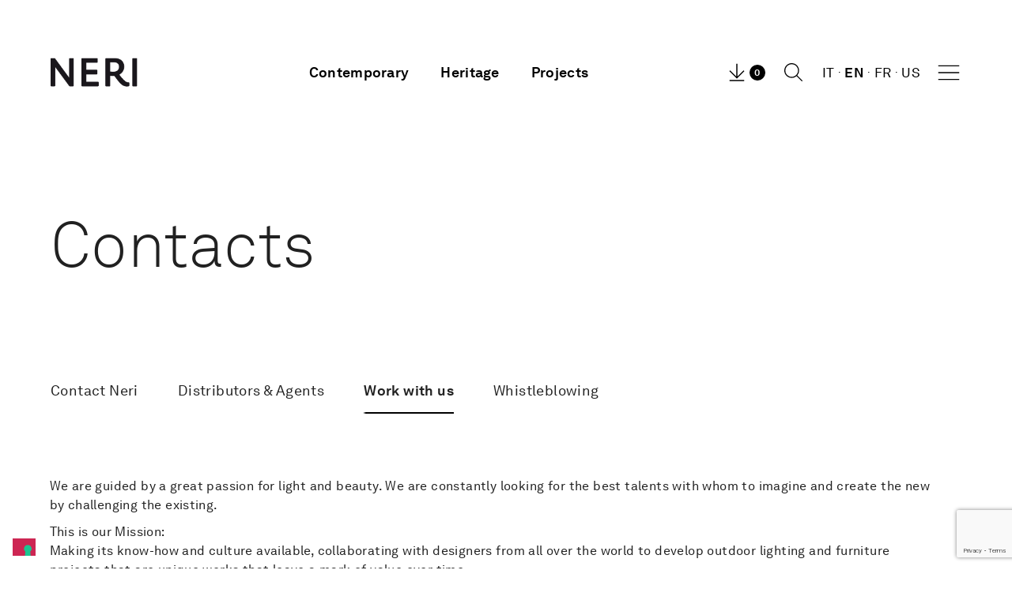

--- FILE ---
content_type: text/html; charset=UTF-8
request_url: https://www.neri.biz/en/work-with-us/
body_size: 23407
content:
<!DOCTYPE html>

<html class="no-js" lang="en-GB">

	<head>

		<meta charset="UTF-8">
		<meta name="viewport" content="width=device-width, initial-scale=1.0" >
		<link rel="preload" href="/wp-content/themes/twentytwenty-child/fonts/AkkuratLLWeb-Light.woff2" as="font" type="font/woff2" crossorigin>
		<link rel="preload" href="/wp-content/themes/twentytwenty-child/fonts/AkkuratLLWeb-Regular.woff2" as="font" type="font/woff2" crossorigin>
		
		
		<title>Work with us &#8211; Neri SpA</title>
  <script>
      template_directory_uri    = 'https://www.neri.biz/wp-content/themes/twentytwenty-child';
      errorWarning = 'Warning';
      errorWarningCaptcha = "Please, complete the captcha!";
      errorWarningEmails = 'The emails entered do not match!';
      errorWarningPasswordCompare = 'The passwords entered do not match!';
      errorWarningPasswordLength = 'The password must be at least 6 characters long!';
      overviewOpenButtonLabel   = 'Click to see the complete configuration';
      overviewCloseButtonLabel  = 'Close';
      overviewTitle       = 'Overview';
      overviewAddFilesToDownloads = 'Add files to downloads';
      overviewDownloadConfigurationFiles = 'Download the configuration';
      overviewSaveConfiguration = 'Save configuration';
      overviewRequestQuote    = 'Request a quote';
      filterTypologyComponentAllOption = 'Filter all';
      configureAddedComponentTitle = 'Title of the added component';
      removeComponentLabelOnAddedComponent = 'Remove the added component';
      hideFiltersLabelOnAddedComponent = 'Hide the filters of the added component';
      owlCarouselComponentsParentsTextOnNav = 'Please, select one product to start the configuration';
      globalUserIdLogged      = '0';
      globalAllFiles        = 'All files';
      globalSavedWithSuccess_f  = 'Saved successfully';
      globalSavedWithSuccess_m  = 'Saved successfully';
      globalProductsNotFound    = 'No products compliant with filters';
      globNeriSearchWaiting     = 'Research in progress...';
      globNeriWaiting     = 'Loading...';
      distAgentNoElements = "There aren't elements in";
      addOtherComponenstInConf = "Add other components to this configuration";
      projectsFilterCounter = 'Projects';
      neriLabelConfigure = "Add and configure";
      neriLabelDeselect = "Deselect";
      linkRequestQuotation = "/en/quotation-request/";
      correctQuotationSended = "Request sent successfully";
      configureSelectAllFieldButton = "Select all the options to complete the setup";
      baseApiUrl = 'https://mes.neri.biz/';
      isUserAgente = '0'
  </script>
  			<script class="_iub_cs_skip" src="https://cs.iubenda.com/autoblocking/3469987.js"></script>
            <meta name='robots' content='max-image-preview:large' />
<link rel="alternate" href="https://www.neri.biz/it/lavora-con-noi/" hreflang="it" />
<link rel="alternate" href="https://www.neri.biz/en/work-with-us/" hreflang="en-GB" />
<link rel="alternate" href="https://www.neri.biz/fr/faire-partie-de-notre-equipe/" hreflang="fr" />
<link rel="alternate" href="https://www.neri.biz/us/work-with-us/" hreflang="en-US" />

<!-- Google Tag Manager for WordPress by gtm4wp.com -->
<script data-cfasync="false" data-pagespeed-no-defer>
	var gtm4wp_datalayer_name = "dataLayer";
	var dataLayer = dataLayer || [];
</script>
<!-- End Google Tag Manager for WordPress by gtm4wp.com --><link rel='dns-prefetch' href='//cdn.iubenda.com' />
<link rel='dns-prefetch' href='//www.google.com' />
<link rel='dns-prefetch' href='//maxcdn.bootstrapcdn.com' />
<link rel='dns-prefetch' href='//cdnjs.cloudflare.com' />
<link rel='dns-prefetch' href='//fonts.googleapis.com' />
<link rel='dns-prefetch' href='//s.w.org' />
<link rel="alternate" type="application/rss+xml" title="Neri SpA &raquo; Feed" href="https://www.neri.biz/en/feed/" />
<link rel="alternate" type="application/rss+xml" title="Neri SpA &raquo; Comments Feed" href="https://www.neri.biz/en/comments/feed/" />
		<!-- This site uses the Google Analytics by MonsterInsights plugin v8.23.1 - Using Analytics tracking - https://www.monsterinsights.com/ -->
							<script src="//www.googletagmanager.com/gtag/js?id=G-9R8VQD190D"  data-cfasync="false" data-wpfc-render="false" async></script>
			<script data-cfasync="false" data-wpfc-render="false">
				var mi_version = '8.23.1';
				var mi_track_user = true;
				var mi_no_track_reason = '';
				
								var disableStrs = [
										'ga-disable-G-9R8VQD190D',
									];

				/* Function to detect opted out users */
				function __gtagTrackerIsOptedOut() {
					for (var index = 0; index < disableStrs.length; index++) {
						if (document.cookie.indexOf(disableStrs[index] + '=true') > -1) {
							return true;
						}
					}

					return false;
				}

				/* Disable tracking if the opt-out cookie exists. */
				if (__gtagTrackerIsOptedOut()) {
					for (var index = 0; index < disableStrs.length; index++) {
						window[disableStrs[index]] = true;
					}
				}

				/* Opt-out function */
				function __gtagTrackerOptout() {
					for (var index = 0; index < disableStrs.length; index++) {
						document.cookie = disableStrs[index] + '=true; expires=Thu, 31 Dec 2099 23:59:59 UTC; path=/';
						window[disableStrs[index]] = true;
					}
				}

				if ('undefined' === typeof gaOptout) {
					function gaOptout() {
						__gtagTrackerOptout();
					}
				}
								window.dataLayer = window.dataLayer || [];

				window.MonsterInsightsDualTracker = {
					helpers: {},
					trackers: {},
				};
				if (mi_track_user) {
					function __gtagDataLayer() {
						dataLayer.push(arguments);
					}

					function __gtagTracker(type, name, parameters) {
						if (!parameters) {
							parameters = {};
						}

						if (parameters.send_to) {
							__gtagDataLayer.apply(null, arguments);
							return;
						}

						if (type === 'event') {
														parameters.send_to = monsterinsights_frontend.v4_id;
							var hookName = name;
							if (typeof parameters['event_category'] !== 'undefined') {
								hookName = parameters['event_category'] + ':' + name;
							}

							if (typeof MonsterInsightsDualTracker.trackers[hookName] !== 'undefined') {
								MonsterInsightsDualTracker.trackers[hookName](parameters);
							} else {
								__gtagDataLayer('event', name, parameters);
							}
							
						} else {
							__gtagDataLayer.apply(null, arguments);
						}
					}

					__gtagTracker('js', new Date());
					__gtagTracker('set', {
						'developer_id.dZGIzZG': true,
											});
										__gtagTracker('config', 'G-9R8VQD190D', {"forceSSL":"true","link_attribution":"true"} );
															window.gtag = __gtagTracker;										(function () {
						/* https://developers.google.com/analytics/devguides/collection/analyticsjs/ */
						/* ga and __gaTracker compatibility shim. */
						var noopfn = function () {
							return null;
						};
						var newtracker = function () {
							return new Tracker();
						};
						var Tracker = function () {
							return null;
						};
						var p = Tracker.prototype;
						p.get = noopfn;
						p.set = noopfn;
						p.send = function () {
							var args = Array.prototype.slice.call(arguments);
							args.unshift('send');
							__gaTracker.apply(null, args);
						};
						var __gaTracker = function () {
							var len = arguments.length;
							if (len === 0) {
								return;
							}
							var f = arguments[len - 1];
							if (typeof f !== 'object' || f === null || typeof f.hitCallback !== 'function') {
								if ('send' === arguments[0]) {
									var hitConverted, hitObject = false, action;
									if ('event' === arguments[1]) {
										if ('undefined' !== typeof arguments[3]) {
											hitObject = {
												'eventAction': arguments[3],
												'eventCategory': arguments[2],
												'eventLabel': arguments[4],
												'value': arguments[5] ? arguments[5] : 1,
											}
										}
									}
									if ('pageview' === arguments[1]) {
										if ('undefined' !== typeof arguments[2]) {
											hitObject = {
												'eventAction': 'page_view',
												'page_path': arguments[2],
											}
										}
									}
									if (typeof arguments[2] === 'object') {
										hitObject = arguments[2];
									}
									if (typeof arguments[5] === 'object') {
										Object.assign(hitObject, arguments[5]);
									}
									if ('undefined' !== typeof arguments[1].hitType) {
										hitObject = arguments[1];
										if ('pageview' === hitObject.hitType) {
											hitObject.eventAction = 'page_view';
										}
									}
									if (hitObject) {
										action = 'timing' === arguments[1].hitType ? 'timing_complete' : hitObject.eventAction;
										hitConverted = mapArgs(hitObject);
										__gtagTracker('event', action, hitConverted);
									}
								}
								return;
							}

							function mapArgs(args) {
								var arg, hit = {};
								var gaMap = {
									'eventCategory': 'event_category',
									'eventAction': 'event_action',
									'eventLabel': 'event_label',
									'eventValue': 'event_value',
									'nonInteraction': 'non_interaction',
									'timingCategory': 'event_category',
									'timingVar': 'name',
									'timingValue': 'value',
									'timingLabel': 'event_label',
									'page': 'page_path',
									'location': 'page_location',
									'title': 'page_title',
									'referrer' : 'page_referrer',
								};
								for (arg in args) {
																		if (!(!args.hasOwnProperty(arg) || !gaMap.hasOwnProperty(arg))) {
										hit[gaMap[arg]] = args[arg];
									} else {
										hit[arg] = args[arg];
									}
								}
								return hit;
							}

							try {
								f.hitCallback();
							} catch (ex) {
							}
						};
						__gaTracker.create = newtracker;
						__gaTracker.getByName = newtracker;
						__gaTracker.getAll = function () {
							return [];
						};
						__gaTracker.remove = noopfn;
						__gaTracker.loaded = true;
						window['__gaTracker'] = __gaTracker;
					})();
									} else {
										console.log("");
					(function () {
						function __gtagTracker() {
							return null;
						}

						window['__gtagTracker'] = __gtagTracker;
						window['gtag'] = __gtagTracker;
					})();
									}
			</script>
				<!-- / Google Analytics by MonsterInsights -->
				<script>
			window._wpemojiSettings = {"baseUrl":"https:\/\/s.w.org\/images\/core\/emoji\/13.1.0\/72x72\/","ext":".png","svgUrl":"https:\/\/s.w.org\/images\/core\/emoji\/13.1.0\/svg\/","svgExt":".svg","source":{"concatemoji":"https:\/\/www.neri.biz\/wp-includes\/js\/wp-emoji-release.min.js?ver=5.8.2"}};
			!function(e,a,t){var n,r,o,i=a.createElement("canvas"),p=i.getContext&&i.getContext("2d");function s(e,t){var a=String.fromCharCode;p.clearRect(0,0,i.width,i.height),p.fillText(a.apply(this,e),0,0);e=i.toDataURL();return p.clearRect(0,0,i.width,i.height),p.fillText(a.apply(this,t),0,0),e===i.toDataURL()}function c(e){var t=a.createElement("script");t.src=e,t.defer=t.type="text/javascript",a.getElementsByTagName("head")[0].appendChild(t)}for(o=Array("flag","emoji"),t.supports={everything:!0,everythingExceptFlag:!0},r=0;r<o.length;r++)t.supports[o[r]]=function(e){if(!p||!p.fillText)return!1;switch(p.textBaseline="top",p.font="600 32px Arial",e){case"flag":return s([127987,65039,8205,9895,65039],[127987,65039,8203,9895,65039])?!1:!s([55356,56826,55356,56819],[55356,56826,8203,55356,56819])&&!s([55356,57332,56128,56423,56128,56418,56128,56421,56128,56430,56128,56423,56128,56447],[55356,57332,8203,56128,56423,8203,56128,56418,8203,56128,56421,8203,56128,56430,8203,56128,56423,8203,56128,56447]);case"emoji":return!s([10084,65039,8205,55357,56613],[10084,65039,8203,55357,56613])}return!1}(o[r]),t.supports.everything=t.supports.everything&&t.supports[o[r]],"flag"!==o[r]&&(t.supports.everythingExceptFlag=t.supports.everythingExceptFlag&&t.supports[o[r]]);t.supports.everythingExceptFlag=t.supports.everythingExceptFlag&&!t.supports.flag,t.DOMReady=!1,t.readyCallback=function(){t.DOMReady=!0},t.supports.everything||(n=function(){t.readyCallback()},a.addEventListener?(a.addEventListener("DOMContentLoaded",n,!1),e.addEventListener("load",n,!1)):(e.attachEvent("onload",n),a.attachEvent("onreadystatechange",function(){"complete"===a.readyState&&t.readyCallback()})),(n=t.source||{}).concatemoji?c(n.concatemoji):n.wpemoji&&n.twemoji&&(c(n.twemoji),c(n.wpemoji)))}(window,document,window._wpemojiSettings);
		</script>
		<style>
img.wp-smiley,
img.emoji {
	display: inline !important;
	border: none !important;
	box-shadow: none !important;
	height: 1em !important;
	width: 1em !important;
	margin: 0 .07em !important;
	vertical-align: -0.1em !important;
	background: none !important;
	padding: 0 !important;
}
</style>
	<link rel='stylesheet' id='wp-block-library-css'  href='https://www.neri.biz/wp-includes/css/dist/block-library/style.min.css?ver=5.8.2' media='all' />
<link rel='stylesheet' id='wc-block-vendors-style-css'  href='https://www.neri.biz/wp-content/plugins/woocommerce/packages/woocommerce-blocks/build/vendors-style.css?ver=3.4.0' media='all' />
<link rel='stylesheet' id='wc-block-style-css'  href='https://www.neri.biz/wp-content/plugins/woocommerce/packages/woocommerce-blocks/build/style.css?ver=3.4.0' media='all' />
<link rel='stylesheet' id='contact-form-7-css'  href='https://www.neri.biz/wp-content/plugins/contact-form-7/includes/css/styles.css?ver=5.3' media='all' />
<link rel='stylesheet' id='mailup-css'  href='https://www.neri.biz/wp-content/plugins/mailup-email-and-newsletter-subscription-form/public/css/mailup-public.css?ver=1.1.0' media='all' />
<link rel='stylesheet' id='pp-bootstrap-css'  href='https://www.neri.biz/wp-content/plugins/ppress/assets/css/flat-ui/bs/css/bs.css?ver=5.8.2' media='all' />
<link rel='stylesheet' id='pp-flat-ui-css'  href='https://www.neri.biz/wp-content/plugins/ppress/assets/css/flat-ui/css/flat-ui.css?ver=5.8.2' media='all' />
<link rel='stylesheet' id='ppcore-css'  href='https://www.neri.biz/wp-content/plugins/ppress/assets/css/ppcore.css?ver=5.8.2' media='all' />
<link rel='stylesheet' id='woocommerce-layout-css'  href='https://www.neri.biz/wp-content/plugins/woocommerce/assets/css/woocommerce-layout.css?ver=4.6.1' media='all' />
<link rel='stylesheet' id='woocommerce-smallscreen-css'  href='https://www.neri.biz/wp-content/plugins/woocommerce/assets/css/woocommerce-smallscreen.css?ver=4.6.1' media='only screen and (max-width: 768px)' />
<link rel='stylesheet' id='woocommerce-general-css'  href='//www.neri.biz/wp-content/plugins/woocommerce/assets/css/twenty-twenty.css?ver=4.6.1' media='all' />
<style id='woocommerce-inline-inline-css'>
.woocommerce form .form-row .required { visibility: visible; }
</style>
<link rel='stylesheet' id='wpcf7-redirect-script-frontend-css'  href='https://www.neri.biz/wp-content/plugins/wpcf7-redirect/build/css/wpcf7-redirect-frontend.min.css?ver=5.8.2' media='all' />
<link rel='stylesheet' id='parent-style-css'  href='https://www.neri.biz/wp-content/themes/twentytwenty/style.css?ver=5.8.2' media='all' />
<link rel='stylesheet' id='style-2-css'  href='https://www.neri.biz/wp-content/themes/twentytwenty-child/style-2.css?ver=6.0.2' media='all' />
<link rel='stylesheet' id='material-icon-css'  href='https://fonts.googleapis.com/icon?family=Material+Icons&#038;ver=5.8.2' media='all' />
<link rel='stylesheet' id='bootstrap_css-css'  href='https://cdnjs.cloudflare.com/ajax/libs/twitter-bootstrap/4.1.2/css/bootstrap.min.css?ver=5.8.2' media='all' />
<link rel='stylesheet' id='jquery-ui-css-css'  href='https://cdnjs.cloudflare.com/ajax/libs/jqueryui/1.13.2/themes/base/jquery-ui.min.css?ver=5.8.2' media='all' />
<link rel='stylesheet' id='jquery_toast_plugin_master_css-css'  href='https://www.neri.biz/wp-content/themes/twentytwenty-child/jquery-toast-plugin-master/dist/jquery.toast.min.css?ver=5.8.2' media='all' />
<link rel='stylesheet' id='jquery_editable_select_master_css-css'  href='https://www.neri.biz/wp-content/themes/twentytwenty-child/jquery-editable-select-master/dist/jquery-editable-select.min.css?ver=5.8.2' media='all' />
<link rel='stylesheet' id='twentytwenty-style-css'  href='https://www.neri.biz/wp-content/themes/twentytwenty-child/style.css?ver=6.0.56' media='all' />
<style id='twentytwenty-style-inline-css'>
.color-accent,.color-accent-hover:hover,.color-accent-hover:focus,:root .has-accent-color,.has-drop-cap:not(:focus):first-letter,.wp-block-button.is-style-outline,a { color: #cd2653; }blockquote,.border-color-accent,.border-color-accent-hover:hover,.border-color-accent-hover:focus { border-color: #cd2653; }button,.button,.faux-button,.wp-block-button__link,.wp-block-file .wp-block-file__button,input[type="button"],input[type="reset"],input[type="submit"],.bg-accent,.bg-accent-hover:hover,.bg-accent-hover:focus,:root .has-accent-background-color,.comment-reply-link { background-color: #cd2653; }.fill-children-accent,.fill-children-accent * { fill: #cd2653; }body,.entry-title a,:root .has-primary-color { color: #000000; }:root .has-primary-background-color { background-color: #000000; }cite,figcaption,.wp-caption-text,.post-meta,.entry-content .wp-block-archives li,.entry-content .wp-block-categories li,.entry-content .wp-block-latest-posts li,.wp-block-latest-comments__comment-date,.wp-block-latest-posts__post-date,.wp-block-embed figcaption,.wp-block-image figcaption,.wp-block-pullquote cite,.comment-metadata,.comment-respond .comment-notes,.comment-respond .logged-in-as,.pagination .dots,.entry-content hr:not(.has-background),hr.styled-separator,:root .has-secondary-color { color: #6d6d6d; }:root .has-secondary-background-color { background-color: #6d6d6d; }pre,fieldset,input,textarea,table,table *,hr { border-color: #dcd7ca; }caption,code,code,kbd,samp,.wp-block-table.is-style-stripes tbody tr:nth-child(odd),:root .has-subtle-background-background-color { background-color: #dcd7ca; }.wp-block-table.is-style-stripes { border-bottom-color: #dcd7ca; }.wp-block-latest-posts.is-grid li { border-top-color: #dcd7ca; }:root .has-subtle-background-color { color: #dcd7ca; }body:not(.overlay-header) .primary-menu > li > a,body:not(.overlay-header) .primary-menu > li > .icon,.modal-menu a,.footer-menu a, .footer-widgets a,#site-footer .wp-block-button.is-style-outline,.wp-block-pullquote:before,.singular:not(.overlay-header) .entry-header a,.archive-header a,.header-footer-group .color-accent,.header-footer-group .color-accent-hover:hover { color: #cd2653; }.social-icons a,#site-footer button:not(.toggle),#site-footer .button,#site-footer .faux-button,#site-footer .wp-block-button__link,#site-footer .wp-block-file__button,#site-footer input[type="button"],#site-footer input[type="reset"],#site-footer input[type="submit"] { background-color: #cd2653; }.header-footer-group,body:not(.overlay-header) #site-header .toggle,.menu-modal .toggle { color: #000000; }body:not(.overlay-header) .primary-menu ul { background-color: #000000; }body:not(.overlay-header) .primary-menu > li > ul:after { border-bottom-color: #000000; }body:not(.overlay-header) .primary-menu ul ul:after { border-left-color: #000000; }.site-description,body:not(.overlay-header) .toggle-inner .toggle-text,.widget .post-date,.widget .rss-date,.widget_archive li,.widget_categories li,.widget cite,.widget_pages li,.widget_meta li,.widget_nav_menu li,.powered-by-wordpress,.to-the-top,.singular .entry-header .post-meta,.singular:not(.overlay-header) .entry-header .post-meta a { color: #6d6d6d; }.header-footer-group pre,.header-footer-group fieldset,.header-footer-group input,.header-footer-group textarea,.header-footer-group table,.header-footer-group table *,.footer-nav-widgets-wrapper,#site-footer,.menu-modal nav *,.footer-widgets-outer-wrapper,.footer-top { border-color: #dcd7ca; }.header-footer-group table caption,body:not(.overlay-header) .header-inner .toggle-wrapper::before { background-color: #dcd7ca; }
</style>
<link rel='stylesheet' id='twentytwenty-print-style-css'  href='https://www.neri.biz/wp-content/themes/twentytwenty/print.css?ver=6.0.56' media='print' />
<link rel='stylesheet' id='elementor-icons-css'  href='https://www.neri.biz/wp-content/plugins/elementor/assets/lib/eicons/css/elementor-icons.min.css?ver=5.13.0' media='all' />
<link rel='stylesheet' id='elementor-frontend-legacy-css'  href='https://www.neri.biz/wp-content/plugins/elementor/assets/css/frontend-legacy.min.css?ver=3.4.8' media='all' />
<link rel='stylesheet' id='elementor-frontend-css'  href='https://www.neri.biz/wp-content/plugins/elementor/assets/css/frontend.min.css?ver=3.4.8' media='all' />
<style id='elementor-frontend-inline-css'>
@font-face{font-family:eicons;src:url(https://www.neri.biz/wp-content/plugins/elementor/assets/lib/eicons/fonts/eicons.eot?5.10.0);src:url(https://www.neri.biz/wp-content/plugins/elementor/assets/lib/eicons/fonts/eicons.eot?5.10.0#iefix) format("embedded-opentype"),url(https://www.neri.biz/wp-content/plugins/elementor/assets/lib/eicons/fonts/eicons.woff2?5.10.0) format("woff2"),url(https://www.neri.biz/wp-content/plugins/elementor/assets/lib/eicons/fonts/eicons.woff?5.10.0) format("woff"),url(https://www.neri.biz/wp-content/plugins/elementor/assets/lib/eicons/fonts/eicons.ttf?5.10.0) format("truetype"),url(https://www.neri.biz/wp-content/plugins/elementor/assets/lib/eicons/fonts/eicons.svg?5.10.0#eicon) format("svg");font-weight:400;font-style:normal}
</style>
<link rel='stylesheet' id='elementor-post-11817-css'  href='https://www.neri.biz/wp-content/uploads/elementor/css/post-11817.css?ver=1657204941' media='all' />
<link rel='stylesheet' id='elementor-pro-css'  href='https://www.neri.biz/wp-content/plugins/elementor-pro/assets/css/frontend.min.css?ver=3.5.2' media='all' />
<link rel='stylesheet' id='font-awesome-5-all-css'  href='https://www.neri.biz/wp-content/plugins/elementor/assets/lib/font-awesome/css/all.min.css?ver=4.7.5' media='all' />
<link rel='stylesheet' id='font-awesome-4-shim-css'  href='https://www.neri.biz/wp-content/plugins/elementor/assets/lib/font-awesome/css/v4-shims.min.css?ver=4.9.6' media='all' />
<link rel='stylesheet' id='elementor-global-css'  href='https://www.neri.biz/wp-content/uploads/elementor/css/global.css?ver=1657204943' media='all' />
<link rel='stylesheet' id='elementor-post-13686-css'  href='https://www.neri.biz/wp-content/uploads/elementor/css/post-13686.css?ver=1683283718' media='all' />
<link rel='stylesheet' id='google-fonts-1-css'  href='https://fonts.googleapis.com/css?family=Roboto%3A100%2C100italic%2C200%2C200italic%2C300%2C300italic%2C400%2C400italic%2C500%2C500italic%2C600%2C600italic%2C700%2C700italic%2C800%2C800italic%2C900%2C900italic%7CRoboto+Slab%3A100%2C100italic%2C200%2C200italic%2C300%2C300italic%2C400%2C400italic%2C500%2C500italic%2C600%2C600italic%2C700%2C700italic%2C800%2C800italic%2C900%2C900italic&#038;display=auto&#038;ver=5.8.2' media='all' />
<link rel='stylesheet' id='elementor-icons-shared-0-css'  href='https://www.neri.biz/wp-content/plugins/elementor/assets/lib/font-awesome/css/fontawesome.min.css?ver=5.15.3' media='all' />
<link rel='stylesheet' id='elementor-icons-fa-solid-css'  href='https://www.neri.biz/wp-content/plugins/elementor/assets/lib/font-awesome/css/solid.min.css?ver=5.15.3' media='all' />
<!--n2css--><script src='https://www.neri.biz/wp-content/plugins/google-analytics-for-wordpress/assets/js/frontend-gtag.min.js?ver=8.23.1' id='monsterinsights-frontend-script-js'></script>
<script data-cfasync="false" data-wpfc-render="false" id='monsterinsights-frontend-script-js-extra'>var monsterinsights_frontend = {"js_events_tracking":"true","download_extensions":"doc,pdf,ppt,zip,xls,docx,pptx,xlsx","inbound_paths":"[{\"path\":\"\\\/us\\\/\",\"label\":\"usa\"},{\"path\":\"\\\/recommend\\\/\",\"label\":\"affiliate\"}]","home_url":"https:\/\/www.neri.biz","hash_tracking":"false","v4_id":"G-9R8VQD190D"};</script>
<script src='https://www.neri.biz/wp-includes/js/jquery/jquery.min.js?ver=3.6.0' id='jquery-core-js'></script>
<script src='https://www.neri.biz/wp-includes/js/jquery/jquery-migrate.min.js?ver=3.3.2' id='jquery-migrate-js'></script>

<script  type="text/javascript" class=" _iub_cs_skip" id='iubenda-head-inline-scripts-0'>

var _iub = _iub || [];
_iub.csConfiguration = {"askConsentAtCookiePolicyUpdate":true,"countryDetection":true,"enableFadp":true,"enableLgpd":true,"enableRemoteConsent":true,"enableUspr":true,"floatingPreferencesButtonDisplay":"bottom-left","lgpdAppliesGlobally":false,"perPurposeConsent":true,"preferenceCookie":{"expireAfter":120},"reloadOnConsent":true,"siteId":3469987,"whitelabel":false,"cookiePolicyId":68543880,"lang":"en-GB", "banner":{ "acceptButtonColor":"#000000","acceptButtonDisplay":true,"backgroundColor":"#FFFFFF","closeButtonDisplay":false,"customizeButtonDisplay":true,"explicitWithdrawal":true,"listPurposes":true,"linksColor":"#000000","position":"float-bottom-right","rejectButtonColor":"#000000","rejectButtonDisplay":true,"showPurposesToggles":true,"textColor":"#000000" }};
</script>
<script  type="text/javascript" class=" _iub_cs_skip" src='//cdn.iubenda.com/cs/gpp/stub.js?ver=3.10.0' id='iubenda-head-scripts-1-js'></script>
<script  type="text/javascript" charset="UTF-8" async="" class=" _iub_cs_skip" src='//cdn.iubenda.com/cs/iubenda_cs.js?ver=3.10.0' id='iubenda-head-scripts-2-js'></script>
<script src='https://www.neri.biz/wp-content/plugins/mailup-email-and-newsletter-subscription-form/admin/js/jquery.validate.min.js?ver=1.19.3' id='mailup_validate-js'></script>
<script id='mailup-js-extra'>
var mailup_params = {"ajax_url":"https:\/\/www.neri.biz\/wp-admin\/admin-ajax.php","ajaxNonce":"364b32c140"};
</script>
<script src='https://www.neri.biz/wp-content/plugins/mailup-email-and-newsletter-subscription-form/public/js/mailup-public.js?ver=1.1.0' id='mailup-js'></script>
<script id='wp-statistics-tracker-js-extra'>
var WP_Statistics_Tracker_Object = {"hitRequestUrl":"https:\/\/www.neri.biz\/wp-json\/wp-statistics\/v2\/hit?wp_statistics_hit_rest=yes&track_all=1&current_page_type=page&current_page_id=13686&search_query&page_uri=L2VuL3dvcmstd2l0aC11cy8","keepOnlineRequestUrl":"https:\/\/www.neri.biz\/wp-json\/wp-statistics\/v2\/online?wp_statistics_hit_rest=yes&track_all=1&current_page_type=page&current_page_id=13686&search_query&page_uri=L2VuL3dvcmstd2l0aC11cy8","option":{"dntEnabled":"1","cacheCompatibility":""}};
</script>
<script src='https://www.neri.biz/wp-content/plugins/wp-statistics/assets/js/tracker.js?ver=5.8.2' id='wp-statistics-tracker-js'></script>
<script src='https://maxcdn.bootstrapcdn.com/bootstrap/3.3.7/js/bootstrap.min.js?ver=5.8.2' id='bootstrap_js-js'></script>
<script src='https://cdnjs.cloudflare.com/ajax/libs/jqueryui/1.13.2/jquery-ui.min.js?ver=5.8.2' id='jquery-ui-js'></script>
<script id='script_default-js-extra'>
var my_vars = {"ajaxurl":"https:\/\/www.neri.biz\/wp-admin\/admin-ajax.php"};
</script>
<script src='https://www.neri.biz/wp-content/themes/twentytwenty-child/default.js?ver=2.4.0.20260121044703' id='script_default-js'></script>
<script src='https://www.neri.biz/wp-content/themes/twentytwenty-child/jquery-toast-plugin-master/dist/jquery.toast.min.js?ver=5.8.2' id='jquery_toast_plugin_master_js-js'></script>
<script src='https://www.neri.biz/wp-content/themes/twentytwenty-child/jquery-editable-select-master/dist/jquery-editable-select.min.js?ver=5.8.2' id='jquery_editable_select_master_js-js'></script>
<script src='https://www.neri.biz/wp-content/themes/twentytwenty-child/woocommerce/assets/js/prodotto_padre.js?v=20260121044703&#038;ver=5.8.2' id='prodotto_padre_js-js'></script>
<script src='https://www.neri.biz/wp-content/themes/twentytwenty-child/woocommerce/pages/stile/collections/assets/collection.js?v=20260121044703&#038;ver=5.8.2' id='collection_js-js'></script>
<script src='https://www.neri.biz/wp-content/themes/twentytwenty-child/area_reserved/assets/default.js?v=2.0.10&#038;ver=5.8.2' id='script_area_reserved-js'></script>
<script src='https://www.neri.biz/wp-content/themes/twentytwenty-child/tracking/tracking.js?v=2.0.11&#038;ver=5.8.2' id='script_tracking-js'></script>
<script src='https://www.neri.biz/wp-content/themes/twentytwenty/assets/js/index.js?ver=6.0.56' id='twentytwenty-js-js' async></script>
<script src='https://www.neri.biz/wp-content/plugins/elementor/assets/lib/font-awesome/js/v4-shims.min.js?ver=4.9.6' id='font-awesome-4-shim-js'></script>
<link rel="https://api.w.org/" href="https://www.neri.biz/wp-json/" /><link rel="alternate" type="application/json" href="https://www.neri.biz/wp-json/wp/v2/pages/13686" /><link rel="EditURI" type="application/rsd+xml" title="RSD" href="https://www.neri.biz/xmlrpc.php?rsd" />
<link rel="wlwmanifest" type="application/wlwmanifest+xml" href="https://www.neri.biz/wp-includes/wlwmanifest.xml" /> 
<meta name="generator" content="WordPress 5.8.2" />
<meta name="generator" content="WooCommerce 4.6.1" />
<link rel="canonical" href="https://www.neri.biz/en/work-with-us/" />
<link rel='shortlink' href='https://www.neri.biz/?p=13686' />
<link rel="alternate" type="application/json+oembed" href="https://www.neri.biz/wp-json/oembed/1.0/embed?url=https%3A%2F%2Fwww.neri.biz%2Fen%2Fwork-with-us%2F" />
<link rel="alternate" type="text/xml+oembed" href="https://www.neri.biz/wp-json/oembed/1.0/embed?url=https%3A%2F%2Fwww.neri.biz%2Fen%2Fwork-with-us%2F&#038;format=xml" />

<!-- Google Tag Manager for WordPress by gtm4wp.com -->
<!-- GTM Container placement set to off -->
<script data-cfasync="false" data-pagespeed-no-defer type="text/javascript">
	var dataLayer_content = {"pagePostType":"page","pagePostType2":"single-page","pagePostAuthor":"webmaster"};
	dataLayer.push( dataLayer_content );
</script>
<script>
	console.warn && console.warn("[GTM4WP] Google Tag Manager container code placement set to OFF !!!");
	console.warn && console.warn("[GTM4WP] Data layer codes are active but GTM container must be loaded using custom coding !!!");
</script>
<!-- End Google Tag Manager for WordPress by gtm4wp.com -->
		<script>
		(function(h,o,t,j,a,r){
			h.hj=h.hj||function(){(h.hj.q=h.hj.q||[]).push(arguments)};
			h._hjSettings={hjid:3924215,hjsv:5};
			a=o.getElementsByTagName('head')[0];
			r=o.createElement('script');r.async=1;
			r.src=t+h._hjSettings.hjid+j+h._hjSettings.hjsv;
			a.appendChild(r);
		})(window,document,'//static.hotjar.com/c/hotjar-','.js?sv=');
		</script>
		<!-- Analytics by WP Statistics v14.3.5 - https://wp-statistics.com/ -->
	<script>document.documentElement.className = document.documentElement.className.replace( 'no-js', 'js' );</script>
		<noscript><style>.woocommerce-product-gallery{ opacity: 1 !important; }</style></noscript>
	<style id="custom-background-css">
body.custom-background { background-color: #fff; }
</style>
	<link rel="icon" href="https://www.neri.biz/wp-content/uploads/2021/09/cropped-Neri_Favicon_512x512-1-32x32.png" sizes="32x32" />
<link rel="icon" href="https://www.neri.biz/wp-content/uploads/2021/09/cropped-Neri_Favicon_512x512-1-192x192.png" sizes="192x192" />
<link rel="apple-touch-icon" href="https://www.neri.biz/wp-content/uploads/2021/09/cropped-Neri_Favicon_512x512-1-180x180.png" />
<meta name="msapplication-TileImage" content="https://www.neri.biz/wp-content/uploads/2021/09/cropped-Neri_Favicon_512x512-1-270x270.png" />

	</head>

	<body data-rsssl=1 class="page-template-default page page-id-13686 custom-background wp-custom-logo wp-embed-responsive theme-twentytwenty woocommerce-no-js singular enable-search-modal missing-post-thumbnail has-no-pagination not-showing-comments show-avatars footer-top-visible elementor-default elementor-kit-11817 elementor-page elementor-page-13686">

		<a class="skip-link screen-reader-text" href="#site-content">Skip to the content</a>
		<div class="se-pre-con"></div>

		<header id="site-header" class="header-footer-group" role="banner">

			<div class="header-inner section-inner">

				<div class="header-titles-wrapper">
										<div class="header-titles">

						<div class="site-logo faux-heading"><a href="https://www.neri.biz/en/" class="custom-logo-link" rel="home"><img width="172" height="60" src="https://www.neri.biz/wp-content/uploads/2020/06/cropped-logo.png" class="custom-logo" alt="Neri SpA" /></a><span class="screen-reader-text">Neri SpA</span></div>
					</div><!-- .header-titles -->


				</div><!-- .header-titles-wrapper -->

				<div class="header-navigation-wrapper d-flex">

					
							<nav class="primary-menu-wrapper d-block" aria-label="Horizontal" role="navigation">

								<ul class="primary-menu reset-list-style">

								<li id="menu-item-255" class="menu-item menu-item-type-custom menu-item-object-custom menu-item-255"><a href="https://www.neri.biz/en/product-category/contemporary-products/">Contemporary</a></li>
<li id="menu-item-2941" class="menu-item menu-item-type-custom menu-item-object-custom menu-item-2941"><a href="https://www.neri.biz/en/product-category/heritage-products/">Heritage</a></li>
<li id="menu-item-8456" class="menu-item menu-item-type-post_type menu-item-object-page menu-item-8456"><a href="https://www.neri.biz/en/projects/">Projects</a></li>

								</ul>

							</nav><!-- .primary-menu-wrapper -->

												
						<div class="header-toggles hide-no-js d-block">
							<div class="toggle nav-toggle desktop-nav-toggle p-0" data-toggle-target=".downloads-modal" data-toggle-body-class="showing-downloads-modal" aria-expanded="false" data-set-focus=".close-nav-toggle">

								<button class="toggle nav-toggle desktop-nav-toggle">
									<span class="toggle-inner">
										<span class="material-icons toggle-icon icon-dw d-flex" style='--myVar: "0";'>
											<svg xmlns="http://www.w3.org/2000/svg" width="24" height="24" viewBox="0 0 24 24">
												<g id="Symbols" stroke="none" stroke-width="1" fill="none" fill-rule="evenodd">
													<g id="Icons/Download">
														<path d="M5,19 L19,19 L19,20 L5,20 L5,19 Z M12,17.71 L4.9,10.6 L5.6,9.9 L11.5,15.79 L11.5,3.5 L12.5,3.5 L12.5,15.79 L18.4,9.9 L19.1,10.6 L12,17.71 Z" id="Shape" fill="#000000"></path>
													</g>
												</g>
											</svg>
										</span>
										
									</span>
								</button><!-- .nav-toggle -->
								
								<div style="display: none;" class="toast-dw"></div>

							</div><!-- .nav-toggle-wrapper -->

						</div><!-- .header-toggles -->
						
						
							<div class="toggle-wrapper search-toggle-wrapper">
								

								<button class="toggle nav-toggle desktop-nav-toggle" data-toggle-target=".search-modal" data-toggle-body-class="showing-search-modal" aria-expanded="false" data-set-focus=".close-nav-toggle">
									<span class="material-icons toggle-inner toggle-icon">
										<!-- search -->
										<svg width="32" height="32" viewBox="0 0 24 24" >
											<g id="Symbols" stroke="none" stroke-width="1" fill="none" fill-rule="evenodd">
												<g id="Icons/Search">
													<path d="M20.35,19.65 L15.28,14.58 C17.7503663,11.7326723 17.5223318,7.44043499 14.7641818,4.87088376 C12.0060319,2.30133253 7.70841409,2.37737579 5.04289494,5.04289494 C2.37737579,7.70841409 2.30133253,12.0060319 4.87088376,14.7641818 C7.44043499,17.5223318 11.7326723,17.7503663 14.58,15.28 L19.65,20.35 L20.35,19.65 Z M4,10 C4,6.6862915 6.6862915,4 10,4 C13.3137085,4 16,6.6862915 16,10 C16,13.3137085 13.3137085,16 10,16 C6.6862915,16 4,13.3137085 4,10 Z" id="Shape" fill="#000000"></path>
												</g>
											</g>
										</svg>
									</span>
								</button><!-- .search-toggle -->

							</div>

							
													<div class="language-switcher mx-3">
								<a href="https://www.neri.biz/it/lavora-con-noi/" class="">IT</a><span class="separator"> · </span><a href="https://www.neri.biz/en/work-with-us/" class="selected">EN</a><span class="separator"> · </span><a href="https://www.neri.biz/fr/faire-partie-de-notre-equipe/" class="">FR</a><span class="separator"> · </span><a href="https://www.neri.biz/us/work-with-us/" class="">US</a>							</div>
													
						<div class="header-toggles hide-no-js d-block">
							<div class="toggle-wrapper nav-toggle-wrapper has-expanded-menu">

								<button class="toggle nav-toggle desktop-nav-toggle" data-toggle-target=".menu-modal" data-toggle-body-class="showing-menu-modal" aria-expanded="false" data-set-focus=".close-nav-toggle">
									<span class="toggle-inner">
										<span class="material-icons toggle-icon">
											<svg width="24px" height="24px" viewBox="0 0 24 24" version="1.1" xmlns="http://www.w3.org/2000/svg" xmlns:xlink="http://www.w3.org/1999/xlink">
											    <g id="Symbols" stroke="none" stroke-width="1" fill="none" fill-rule="evenodd">
											        <g id="Icons/Menu">
											            <rect id="Background" x="0" y="0" width="24" height="24"></rect>
											            <path d="M22,5 L22,6 L2,6 L2,5 L22,5 Z M2,12.5 L22,12.5 L22,11.5 L2,11.5 L2,12.5 Z M2,19 L22,19 L22,18 L2,18 L2,19 Z" id="Shape" fill="#000000"></path>
											        </g>
											    </g>
											</svg>
										</span>
									</span>
								</button><!-- .nav-toggle -->

							</div><!-- .nav-toggle-wrapper -->

						</div><!-- .header-toggles -->
						
				</div><!-- .header-navigation-wrapper -->

			</div><!-- .header-inner -->

			
<div class="search-modal cover-modal header-footer-group" data-modal-target-string=".search-modal">

	<div class="search-modal-inner menu-modal-inner modal-inner">

		<div class="search-wrapper menu-wrapper section-inner">

			<div class="search-top menu-top">
				<div class="d-flex modal-search-header">
					<span class="title-text-search-modal title-text-menu-modal">Search</span>
					<button class="toggle close-nav-toggle fill-children-current-color" data-toggle-target=".search-modal" data-toggle-body-class="showing-search-modal" aria-expanded="false" data-set-focus=".search-modal">
						<svg class="svg-icon" aria-hidden="true" role="img" focusable="false" xmlns="http://www.w3.org/2000/svg" width="16" height="16" viewBox="0 0 16 16"><polygon fill="" fill-rule="evenodd" points="6.852 7.649 .399 1.195 1.445 .149 7.899 6.602 14.352 .149 15.399 1.195 8.945 7.649 15.399 14.102 14.352 15.149 7.899 8.695 1.445 15.149 .399 14.102" /></svg>					</button><!-- .nav-toggle -->
				</div>
				
				<form id="search-form" role="search" method="get" id="searchform" action="javascript:void()">
					<div>
						<input class="input-to-search" onkeyup="processChange()" type="text" value="" name="s" id="s" />
						<h3 class="title-section-search text-secondary w-400 m-0">Categories</h3>
						<div class="d-flex ">
							<div class="d-flex box-cat-search">
								<input type="checkbox" id="product" value="product" name="post_type[]" />
								<label class="label-form-search m-0" for="product"></label>
								<label for="product" class="text-secondary color-white">Products</label>
							</div>
							<div class="d-flex box-cat-search">
								<input type="checkbox" value="progetti" id="progetti" name="post_type[]" />
								<label class="label-form-search m-0" for="progetti"></label>
								<label for="progetti" class="text-secondary color-white">Projects</label>
							</div>
							<div class="d-flex box-cat-search">
								<input type="checkbox" value="140" name="cat-id" id="cat-id" />
								<label class="label-form-search m-0" for="cat-id"></label>
								<label for="cat-id" class="text-secondary color-white">News</label>
							</div>
						</div>
					</div>
				</form>
				
			</div><!-- .search-top -->


		</div><!-- .search-wrapper -->

	</div><!-- .search-modal-inner -->

</div><!-- .search-modal -->


<script>
/*
 * Print the results get to query on DB
 */
function searchCategories()
{
	jQuery('.result-form-search').remove();
	jQuery('#search-form').after('<div class="result-form-search color-white" style="font-size: 22px">'+globNeriSearchWaiting+'</div>');
	jQuery.ajax(
	{ 
		type: "POST", 
		url: my_vars.ajaxurl, 
		data: 
		{ 
			action: 'searchByCat',
			form: jQuery('#search-form').serialize()
		} 
	}).done(function(response, textStatus, jqXHR)
	{
		items = Object.values(JSON.parse(response));
		
		// init var
		var product = '';
		var progetti = '';
		var news = '';
	
		if(items.length > 0)
		{
			jQuery.each(items, function(k,v)
			{
				// switch with if and else if to construct the list of result
				if(v.post_type == 'product')
				{
					product += (product == '' ? '<h3 class="title-section-search text-secondary w-400 m-0">Products</h3>' : '');
					product += '<a href="'+ v.guid +'" class="single-item-search text-secondary"><span class="d-block w-400">'+ v.post_title +'</span><span class="d-block">'+ v.category +'</span></a>';
				}
				else if(v.post_type == 'progetti')
				{
					progetti += (progetti == '' ? '<h3 class="title-section-search text-secondary w-400 m-0">Projects</h3>' : '');
					progetti += '<a href="'+ v.guid +'" class="single-item-search text-secondary"><span class="d-block">'+ v.post_title +'</span></a>';
				}
				else if(v.term_taxonomy_id == 140)
				{
					news += (news == '' ? '<h3 class="title-section-search text-secondary w-400 m-0">News</h3>' : '');
					news += '<a href="'+ v.guid +'" class="single-item-search text-secondary"><span class="d-block w-400">'+ v.post_title +'</span><span class="d-block">'+ v.post_date +'</span></a>'; 
				}
			});
		}
		
		jQuery('.result-form-search').remove();
		jQuery('#search-form').after('<div class="result-form-search"><div class="section-res-search">' + product + '</div><div class="section-res-search">' + progetti + '</div><div class="section-res-search">' + news + '</div></div>');
	});	
}

/*
 * Call the function to print the results searched when keyup on input to write the word
 */
function debounce(func, timeout = 1000){
  let timer;
  return (...args) => {
    clearTimeout(timer);
    timer = setTimeout(() => { func.apply(this, args); }, timeout);
  };
}
const processChange = debounce(() => searchCategories());


/*
 * Call the function to print the results searched when check or uncheck the checkbox in the search form
 */
jQuery(document).on('change','#search-form input[type="checkbox"]',function()
{
	searchCategories();
});

jQuery(document).ready(function()
{
	// uncheck the form search input when the document is ready 
	jQuery('#search-form input[type="checkbox"]').prop('checked', true)
});
</script>
		</header><!-- #site-header -->

		
<div class="menu-modal cover-modal header-footer-group d-flex" data-modal-target-string=".menu-modal">

	<div class="menu-modal-inner modal-inner">

		<div class="menu-wrapper section-inner">

			<div class="menu-top">
				<div class="d-flex modal-menu-header">
					<span class="title-text-menu-modal">Menu</span>
					<button class="toggle close-nav-toggle fill-children-current-color" data-toggle-target=".menu-modal" data-toggle-body-class="showing-menu-modal" aria-expanded="false" data-set-focus=".menu-modal">
						<svg class="svg-icon" aria-hidden="true" role="img" focusable="false" xmlns="http://www.w3.org/2000/svg" width="16" height="16" viewBox="0 0 16 16"><polygon fill="" fill-rule="evenodd" points="6.852 7.649 .399 1.195 1.445 .149 7.899 6.602 14.352 .149 15.399 1.195 8.945 7.649 15.399 14.102 14.352 15.149 7.899 8.695 1.445 15.149 .399 14.102" /></svg>					</button><!-- .nav-toggle -->
				</div>
				 
				<p class="m-0 text-secondary w-700 text-change-lan">Change region and language</p>
				<div class="custom-select change-lang">
					<select name="lang_choice_1" id="lang_choice_1" class="select-lang">
	<option value="it">International - Italiano</option>
	<option value="en" selected='selected'>International - English</option>
	<option value="fr">International - Français</option>
	<option value="us">American</option>

</select>
<script type="text/javascript">
					//<![CDATA[
					var urls_1 = {"it":"https:\/\/www.neri.biz\/it\/lavora-con-noi\/","en":"https:\/\/www.neri.biz\/en\/work-with-us\/","fr":"https:\/\/www.neri.biz\/fr\/faire-partie-de-notre-equipe\/","us":"https:\/\/www.neri.biz\/us\/work-with-us\/"};
					document.getElementById( "lang_choice_1" ).onchange = function() {
						location.href = urls_1[this.value];
					}
					//]]>
				</script> 
				</div>

				
					<nav class="expanded-menu" aria-label="Expanded" role="navigation">

						<ul class="modal-menu reset-list-style">
							<li id="menu-item-2482" class="menu-item menu-item-type-post_type menu-item-object-page menu-item-2482"><div class="ancestor-wrapper"><a href="https://www.neri.biz/en/services/custom-made/">Services</a></div><!-- .ancestor-wrapper --></li>
<li id="menu-item-2483" class="menu-item menu-item-type-post_type menu-item-object-page menu-item-2483"><div class="ancestor-wrapper"><a href="https://www.neri.biz/en/support/quality/">Support</a></div><!-- .ancestor-wrapper --></li>
<li id="menu-item-2924" class="menu-item menu-item-type-post_type menu-item-object-page menu-item-2924"><div class="ancestor-wrapper"><a href="https://www.neri.biz/en/news-events/">News &#038; Events</a></div><!-- .ancestor-wrapper --></li>
<li id="menu-item-2484" class="menu-item menu-item-type-post_type menu-item-object-page menu-item-2484"><div class="ancestor-wrapper"><a href="https://www.neri.biz/en/company/history-culture/">Company</a></div><!-- .ancestor-wrapper --></li>
<li id="menu-item-2800" class="menu-item menu-item-type-post_type menu-item-object-page menu-item-2800"><div class="ancestor-wrapper"><a href="https://www.neri.biz/en/contacts/">Contacts</a></div><!-- .ancestor-wrapper --></li>
<li id="menu-item-2476" class="menu-item menu-item-type-custom menu-item-object-custom menu-item-2476"><div class="ancestor-wrapper"><a href="#br"><br></a></div><!-- .ancestor-wrapper --></li>
<li id="menu-item-5750" class="menu-item menu-item-type-custom menu-item-object-custom menu-item-5750"><div class="ancestor-wrapper"><a target="_blank" rel="noopener" href="https://www.museoitalianoghisa.org/">Fondazione Neri</a></div><!-- .ancestor-wrapper --></li>
<li id="menu-item-5751" class="menu-item menu-item-type-custom menu-item-object-custom menu-item-5751"><div class="ancestor-wrapper"><a target="_blank" rel="noopener" href="https://www.arredoecitta.it/en/">Arredo &#038; Città</a></div><!-- .ancestor-wrapper --></li>
<li id="menu-item-2479" class="menu-item menu-item-type-custom menu-item-object-custom menu-item-2479"><div class="ancestor-wrapper"><a href="#br"><br></a></div><!-- .ancestor-wrapper --></li>
<li id="menu-item-10190" class="menu-item menu-item-type-post_type menu-item-object-page menu-item-10190"><div class="ancestor-wrapper"><a href="https://www.neri.biz/en/reserved-area/"><span class="res-area">Reserved Area</span></a></div><!-- .ancestor-wrapper --></li>
						</ul>

					</nav>

					
					<nav class="mobile-menu" aria-label="Mobile" role="navigation">

						<ul class="modal-menu reset-list-style">

						<li id="menu-item-13157" class="menu-item menu-item-type-custom menu-item-object-custom menu-item-13157"><div class="ancestor-wrapper"><a href="https://www.neri.biz/en/product-category/contemporary-products/">Contemporary Products</a></div><!-- .ancestor-wrapper --></li>
<li id="menu-item-13158" class="menu-item menu-item-type-custom menu-item-object-custom menu-item-13158"><div class="ancestor-wrapper"><a href="https://www.neri.biz/en/product-category/heritage-products/">Heritage Products</a></div><!-- .ancestor-wrapper --></li>
<li id="menu-item-13159" class="menu-item menu-item-type-post_type menu-item-object-page menu-item-13159"><div class="ancestor-wrapper"><a href="https://www.neri.biz/en/projects/">Projects</a></div><!-- .ancestor-wrapper --></li>
<li id="menu-item-13166" class="menu-item menu-item-type-custom menu-item-object-custom menu-item-13166"><div class="ancestor-wrapper"><a href="#br"><br></a></div><!-- .ancestor-wrapper --></li>
<li id="menu-item-13191" class="menu-item menu-item-type-post_type menu-item-object-page menu-item-13191"><div class="ancestor-wrapper"><a href="https://www.neri.biz/en/services/custom-made/">Services</a></div><!-- .ancestor-wrapper --></li>
<li id="menu-item-13192" class="menu-item menu-item-type-post_type menu-item-object-page menu-item-13192"><div class="ancestor-wrapper"><a href="https://www.neri.biz/en/support/quality/">Support</a></div><!-- .ancestor-wrapper --></li>
<li id="menu-item-13163" class="menu-item menu-item-type-post_type menu-item-object-page menu-item-13163"><div class="ancestor-wrapper"><a href="https://www.neri.biz/en/news-events/">News &#038; Events</a></div><!-- .ancestor-wrapper --></li>
<li id="menu-item-13164" class="menu-item menu-item-type-post_type menu-item-object-page menu-item-13164"><div class="ancestor-wrapper"><a href="https://www.neri.biz/en/company/history-culture/">History &amp; Culture</a></div><!-- .ancestor-wrapper --></li>
<li id="menu-item-13165" class="menu-item menu-item-type-custom menu-item-object-custom menu-item-13165"><div class="ancestor-wrapper"><a href="#br"><br></a></div><!-- .ancestor-wrapper --></li>
<li id="menu-item-13167" class="menu-item menu-item-type-custom menu-item-object-custom menu-item-13167"><div class="ancestor-wrapper"><a href="https://www.museoitalianoghisa.org/">Fondazione Neri</a></div><!-- .ancestor-wrapper --></li>
<li id="menu-item-13168" class="menu-item menu-item-type-custom menu-item-object-custom menu-item-13168"><div class="ancestor-wrapper"><a href="https://www.arredoecitta.it/en/">Arredo &#038; Città</a></div><!-- .ancestor-wrapper --></li>
<li id="menu-item-13169" class="menu-item menu-item-type-custom menu-item-object-custom menu-item-13169"><div class="ancestor-wrapper"><a href="#br"><br></a></div><!-- .ancestor-wrapper --></li>
<li id="menu-item-13170" class="menu-item menu-item-type-post_type menu-item-object-page menu-item-13170"><div class="ancestor-wrapper"><a href="https://www.neri.biz/en/reserved-area/"><span class="res-area">Reserved Area</span></a></div><!-- .ancestor-wrapper --></li>

						</ul>

					</nav>

					
			</div><!-- .menu-top -->

			<div class="menu-bottom">

				
			</div><!-- .menu-bottom -->

		</div><!-- .menu-wrapper -->

	</div><!-- .menu-modal-inner -->

</div><!-- .menu-modal -->

<script>
	/**
	 *  download file, show modal
	 *
	 * @param uri link
	 * @param name file name
	 */
	function downloadURI(uri) {
	// <------------------------------------------       Do someting (show loading)
		fetch(uri)
			.then(resp => resp.blob())
			.then(blob => {
				const url = window.URL.createObjectURL(blob);
				const a = document.createElement('a');
				a.style.display = 'none';
				a.href = url;
				// the filename you want
				a.download = uri.substring(uri.lastIndexOf('/')+1);;
				document.body.appendChild(a);
				a.click();
				window.URL.revokeObjectURL(url);
				// <----------------------------------------  Detect here (hide loading)
				alert('File detected');
			})
			.catch(() => alert('An error sorry'));
	}

	jQuery(document).ready(function(){
		var products = localStorage.getItem('products');
		jQuery.ajax({ 
			type: "POST", 
			url: "https://www.neri.biz/wp-admin/admin-ajax.php ",
			data: { 
				action: 'getModalDownloads',
				data: JSON.parse(products)
			} 
		}).done( function( response ) 
		{ 
			var response = JSON.parse(response);
			jQuery('.downloads-modal .downloads-top').append(response.html);
			jQuery('.material-icons.toggle-icon.icon-dw').attr('style', '--myVar: "'+response.nFiles +'";');
			if(response.nFiles == 0){
				jQuery('.downloads-modal .downloads-bottom .btn-sv-all').addClass('disabled');
				jQuery('.downloads-modal .downloads-bottom .btn-dw-all').addClass('disabled');
			}
		});
	});

	/**
	 * Download file with loader
	 */
	jQuery(document).on('click', '.img-file-dw-icon:not([id-file="all_files"])', function(e)
	{
		e.preventDefault();
		var el = jQuery(this);

		// show meassage wiat a seconds
        jQuery('.alert-wait-seconds').removeClass('d-none');

		// substitute the dw src witch loader src 
		var src = jQuery(this).find('img').attr('src');
		if(el.hasClass('apply-invert'))
            el.find('img').addClass('invert');
		el.find('img').attr('src', '/wp-content/themes/twentytwenty-child/img/Rolling-2s-200px.gif');

		// get the link
		var hrefLink = el.attr('href');
		
		// download link
		fetch(hrefLink)
			.then(resp => resp.blob())
			.then(blob => {
				// go directly to the link of the file
				window.location = hrefLink;
				// hide message wait a seconds
				jQuery('.alert-wait-seconds').addClass('d-none');
				
				if(el.hasClass('apply-invert'))
					el.find('img').removeClass('invert');
				el.find('img').attr('src', src);
			})
			.catch(() => alert('An error sorry'));
	});
</script>
<div class="downloads-modal menu-modal cover-modal header-footer-group d-flex" data-modal-target-string=".downloads-modal">

	<div class="downloads-modal-inner menu-modal-inner modal-inner">

		<div class="downloads-wrapper menu-wrapper section-inner">

			<div class="downloads-top menu-top">
				<div class="d-flex modal-downloads-header">
					<span class="title-text-downloads-modal title-text-menu-modal">Downloads</span>
					<button class="toggle close-nav-toggle fill-children-current-color" data-toggle-target=".downloads-modal" data-toggle-body-class="showing-downloads-modal" aria-expanded="false" data-set-focus=".downloads-modal">
						<svg class="svg-icon" aria-hidden="true" role="img" focusable="false" xmlns="http://www.w3.org/2000/svg" width="16" height="16" viewBox="0 0 16 16"><polygon fill="" fill-rule="evenodd" points="6.852 7.649 .399 1.195 1.445 .149 7.899 6.602 14.352 .149 15.399 1.195 8.945 7.649 15.399 14.102 14.352 15.149 7.899 8.695 1.445 15.149 .399 14.102" /></svg>					</button><!-- .nav-toggle -->
				</div>
				
				<p class="m-0 text-secondary text-downloads color-white">Add here files of your interest while browsing and download them all once.</p>
				
							

			</div><!-- .downloads-top -->
			
			<div class="downloads-bottom">
				<p class="alert-wait-seconds d-none mb-5 color-white">The download may take a few minutes.<br>Please wait.</p>
				<a href="javascript:void(0)" onclick="downloadFile('zipAll', 0, '', jQuery(this));" class="btn btn-dw-all d-flex">
					<img style="height: 20px" class="img-dw-all" src="https://www.neri.biz/wp-content/themes/twentytwenty-child/img/get_app.png" alt="get_app" width="20px" />
					<span class="text-dw-all">Download all</span>
				</a>
				<button class="btn btn-sv-all  to-registered">Save on reserved area</button>
			</div>
			<!-- .downloads-bottom -->


		</div><!-- .downloads-wrapper -->

	</div><!-- .downloads-modal-inner -->

</div><!-- .downloads-modal -->


<div class="account-modal menu-modal cover-modal header-footer-group" data-modal-target-string=".account-modal">

	<div class="account-modal-inner menu-modal-inner modal-inner">

		<div class="account-wrapper menu-wrapper section-inner">

			<div class="account-top menu-top">
				<div class="d-flex modal-account-header">
					<span class="material-icons back" data-dest="menu">arrow_back</span>
					<button class="toggle close-nav-toggle fill-children-current-color" data-toggle-target=".account-modal" data-toggle-body-class="showing-account-modal" aria-expanded="false" data-set-focus=".account-modal">
						<svg class="svg-icon" aria-hidden="true" role="img" focusable="false" xmlns="http://www.w3.org/2000/svg" width="16" height="16" viewBox="0 0 16 16"><polygon fill="" fill-rule="evenodd" points="6.852 7.649 .399 1.195 1.445 .149 7.899 6.602 14.352 .149 15.399 1.195 8.945 7.649 15.399 14.102 14.352 15.149 7.899 8.695 1.445 15.149 .399 14.102" /></svg>					</button><!-- .nav-toggle -->
				</div>
				
				<p class="title-text-account-modal title-text-menu-modal m-0">Reserved Area</p>
				
				<p class="m-0 text-secondary text-account color-white">Save your configurations and favorite products on your reserved area.</p>
				
				<a href="/en/sign-up/" class="btn btn-form-register">Register</a>
				
			</div><!-- .account-top -->
			
			<div class="account-bottom">
				<div class="header-form-login-area">
					<p class="m-0 title-form">Already registered?</p>
					<p class="m-0 text-secondary subtitle-form">Get access to your reserved area.</p>
				</div>
				
				<!-- Custom Login form built with the ProfilePress WordPress plugin - https://profilepress.net -->

 <style type="text/css">
/* css class for the login generated errors */

.profilepress-login-status {

    background-color: #34495e;
    color: #ffffff;
    border: medium none;
    border-radius: 4px;
    font-size: 15px;
    font-weight: normal;
    line-height: 1.4;
    padding: 8px 5px;
    margin:4px 0;
    transition: border 0.25s linear 0s, color 0.25s linear 0s, background-color 0.25s linear 0s;
}

.profilepress-login-status a {
  color: #ea9629 !important;
}

/*
This login form uses the FlatUI css stylesheet that ships with the plugin hence this look.
It's actually very pretty when implemented.
*/
</style>

<form method="post"><div class="loginform">

<div class="login-username">
<label class="login-field-icon" for="login-name">Username or E-Mail Address</label>
<input name="login_username" type="text" value="" title="" class="form-control login-field" placeholder="eg: name@email.com" id="login-name" required="required" />
</div>

<div class="login-password">
<label class="login-field-icon" for="login-pass">Password</label>
<input name='login_password' type='password' title="" value="" class="form-control login-field" placeholder="" id="login-pass" required='required' />
</div>

<div class="login-remember">
<input name='login_remember' value='true' type='checkbox' title="" class="form-control login-field" id="login-remember" checked='checked' />
<span style="color: white !important; margin-left: 5px !important;">Remember me</span>
</div>

<input type='submit' name="login_submit" title="" class="btn btn-login" id="" value="Login" />

</div>
</form>				
				<div class="footer-form-login-area">
					<p class="m-0 title-form text-secondary">Did you forget your password?</p>
					<a href="https://www.neri.biz/it/reset-password/" alt="Retrieve your password" style="text-decoration: none;">
						<p class="m-0 text-secondary subtitle-form text-secondary w-700">Retrieve your password</p>
					</a>
				</div>

			</div>
			<!-- .account-bottom -->


		</div><!-- .account-wrapper -->

	</div><!-- .account-modal-inner -->

</div><!-- .account-modal -->

<main id="site-content" role="main">

	
<article class="post-13686 page type-page status-publish hentry" id="post-13686">

	<div class="post-inner thin ">

		<div class="entry-content">

					<div data-elementor-type="wp-page" data-elementor-id="13686" class="elementor elementor-13686" data-elementor-settings="[]">
						<div class="elementor-inner">
							<div class="elementor-section-wrap">
							<section class="elementor-section elementor-top-section elementor-element elementor-element-dc65447 elementor-section-height-min-height elementor-section-boxed elementor-section-height-default elementor-section-items-middle" data-id="dc65447" data-element_type="section">
						<div class="elementor-container elementor-column-gap-default">
							<div class="elementor-row">
					<div class="elementor-column elementor-col-100 elementor-top-column elementor-element elementor-element-c880b2e" data-id="c880b2e" data-element_type="column">
			<div class="elementor-column-wrap elementor-element-populated">
							<div class="elementor-widget-wrap">
						<section class="elementor-section elementor-inner-section elementor-element elementor-element-a7ae2dd elementor-section-full_width elementor-section-height-default elementor-section-height-default" data-id="a7ae2dd" data-element_type="section">
						<div class="elementor-container elementor-column-gap-default">
							<div class="elementor-row">
					<div class="elementor-column elementor-col-100 elementor-inner-column elementor-element elementor-element-300b4b9" data-id="300b4b9" data-element_type="column">
			<div class="elementor-column-wrap elementor-element-populated">
							<div class="elementor-widget-wrap">
						<div class="elementor-element elementor-element-5a96ad9 title-black elementor-widget elementor-widget-heading" data-id="5a96ad9" data-element_type="widget" data-widget_type="heading.default">
				<div class="elementor-widget-container">
			<h1 class="elementor-heading-title elementor-size-default">Contacts</h1>		</div>
				</div>
						</div>
					</div>
		</div>
								</div>
					</div>
		</section>
						</div>
					</div>
		</div>
								</div>
					</div>
		</section>
				<section class="elementor-section elementor-top-section elementor-element elementor-element-c58c124 elementor-section-height-min-height elementor-section-boxed elementor-section-height-default elementor-section-items-middle" data-id="c58c124" data-element_type="section" data-settings="{&quot;background_background&quot;:&quot;classic&quot;}">
						<div class="elementor-container elementor-column-gap-default">
							<div class="elementor-row">
					<div class="elementor-column elementor-col-100 elementor-top-column elementor-element elementor-element-034c76f" data-id="034c76f" data-element_type="column" data-settings="{&quot;animation&quot;:&quot;none&quot;}">
			<div class="elementor-column-wrap elementor-element-populated">
							<div class="elementor-widget-wrap">
						<section class="elementor-section elementor-inner-section elementor-element elementor-element-5265e92 elementor-section-full_width elementor-section-height-default elementor-section-height-default" data-id="5265e92" data-element_type="section">
						<div class="elementor-container elementor-column-gap-default">
							<div class="elementor-row">
					<div class="elementor-column elementor-col-100 elementor-inner-column elementor-element elementor-element-7524b84" data-id="7524b84" data-element_type="column">
			<div class="elementor-column-wrap elementor-element-populated">
							<div class="elementor-widget-wrap">
						<div class="elementor-element elementor-element-6bb282b elementor-nav-menu__align-left elementor-nav-menu--dropdown-none page-menu-black elementor-widget elementor-widget-nav-menu" data-id="6bb282b" data-element_type="widget" data-settings="{&quot;layout&quot;:&quot;horizontal&quot;,&quot;submenu_icon&quot;:{&quot;value&quot;:&quot;&lt;i class=\&quot;fas fa-caret-down\&quot;&gt;&lt;\/i&gt;&quot;,&quot;library&quot;:&quot;fa-solid&quot;}}" data-widget_type="nav-menu.default">
				<div class="elementor-widget-container">
						<nav migration_allowed="1" migrated="0" role="navigation" class="elementor-nav-menu--main elementor-nav-menu__container elementor-nav-menu--layout-horizontal e--pointer-none">
				<ul id="menu-1-6bb282b" class="elementor-nav-menu"><li class="menu-item menu-item-type-post_type menu-item-object-page menu-item-2786"><a href="https://www.neri.biz/en/contacts/" class="elementor-item">Contact Neri</a></li>
<li class="menu-item menu-item-type-post_type menu-item-object-page menu-item-3073"><a href="https://www.neri.biz/en/distributors-agents/" class="elementor-item">Distributors &#038; Agents</a></li>
<li class="menu-item menu-item-type-post_type menu-item-object-page current-menu-item page_item page-item-13686 current_page_item menu-item-13691"><a href="https://www.neri.biz/en/work-with-us/" aria-current="page" class="elementor-item elementor-item-active">Work with us</a></li>
<li class="menu-item menu-item-type-post_type menu-item-object-page menu-item-23193"><a href="https://www.neri.biz/en/whistleblowing/" class="elementor-item">Whistleblowing</a></li>
</ul>			</nav>
					<div class="elementor-menu-toggle" role="button" tabindex="0" aria-label="Menu Toggle" aria-expanded="false">
			<i aria-hidden="true" role="presentation" class="elementor-menu-toggle__icon--open eicon-menu-bar"></i><i aria-hidden="true" role="presentation" class="elementor-menu-toggle__icon--close eicon-close"></i>			<span class="elementor-screen-only">Menu</span>
		</div>
			<nav class="elementor-nav-menu--dropdown elementor-nav-menu__container" role="navigation" aria-hidden="true">
				<ul id="menu-2-6bb282b" class="elementor-nav-menu"><li class="menu-item menu-item-type-post_type menu-item-object-page menu-item-2786"><a href="https://www.neri.biz/en/contacts/" class="elementor-item" tabindex="-1">Contact Neri</a></li>
<li class="menu-item menu-item-type-post_type menu-item-object-page menu-item-3073"><a href="https://www.neri.biz/en/distributors-agents/" class="elementor-item" tabindex="-1">Distributors &#038; Agents</a></li>
<li class="menu-item menu-item-type-post_type menu-item-object-page current-menu-item page_item page-item-13686 current_page_item menu-item-13691"><a href="https://www.neri.biz/en/work-with-us/" aria-current="page" class="elementor-item elementor-item-active" tabindex="-1">Work with us</a></li>
<li class="menu-item menu-item-type-post_type menu-item-object-page menu-item-23193"><a href="https://www.neri.biz/en/whistleblowing/" class="elementor-item" tabindex="-1">Whistleblowing</a></li>
</ul>			</nav>
				</div>
				</div>
						</div>
					</div>
		</div>
								</div>
					</div>
		</section>
				<section class="elementor-section elementor-inner-section elementor-element elementor-element-04b787b elementor-section-full_width elementor-section-height-default elementor-section-height-default" data-id="04b787b" data-element_type="section">
						<div class="elementor-container elementor-column-gap-default">
							<div class="elementor-row">
					<div class="elementor-column elementor-col-100 elementor-inner-column elementor-element elementor-element-0bfee34" data-id="0bfee34" data-element_type="column">
			<div class="elementor-column-wrap elementor-element-populated">
							<div class="elementor-widget-wrap">
						<div class="elementor-element elementor-element-0a08426 content-black elementor-widget elementor-widget-text-editor" data-id="0a08426" data-element_type="widget" data-widget_type="text-editor.default">
				<div class="elementor-widget-container">
								<div class="elementor-text-editor elementor-clearfix">
				<p>We are guided by a great passion for light and beauty. We are constantly looking for the best talents with whom to imagine and create the new by challenging the existing.</p><p>This is our Mission:<br />Making its know-how and culture available, collaborating with designers from all over the world to develop outdoor lighting and furniture projects that are unique works that leave a mark of value over time.</p><p>And Vision:<br />We want to build together a company that is a small cathedral, on a path in which everyone can be there, giving everything, with passion, and thus perceiving that one&#8217;s work has to do with self-fulfillment. And it&#8217;s for the world.</p><p>If you want to be part of a large family that works together globally with enthusiasm and creativity, check out our open positions or send your CV and cover letter to manzo.m@neri.biz</p>					</div>
						</div>
				</div>
						</div>
					</div>
		</div>
								</div>
					</div>
		</section>
						</div>
					</div>
		</div>
								</div>
					</div>
		</section>
						</div>
						</div>
					</div>
		
		</div><!-- .entry-content -->

	</div><!-- .post-inner -->

	<div class="section-inner">
		
	</div><!-- .section-inner -->

	
</article><!-- .post -->
</main><!-- #site-content -->


	<div class="footer-nav-widgets-wrapper header-footer-group">

		<div class="footer-inner section-inner">

			
			
				<aside class="footer-widgets-outer-wrapper" role="complementary">

					<div class="footer-widgets-wrapper">

						
							<div class="footer-widgets column-one grid-item">
								<div class="widget widget_siteorigin-panels-builder"><div class="widget-content"><div id="pl-w68654d2151d18"  class="panel-layout" ><div id="pg-w68654d2151d18-0"  class="panel-grid panel-has-style" ><div class="first-part-footer panel-row-style panel-row-style-for-w68654d2151d18-0" ><div id="pgc-w68654d2151d18-0-0"  class="panel-grid-cell" ><div id="panel-w68654d2151d18-0-0-0" class="so-panel widget widget_text panel-first-child" data-index="0" ><div class="footer-wd-site panel-widget-style panel-widget-style-for-w68654d2151d18-0-0-0" >			<div class="textwidget"><div class="structure-site">
<h3 class="color-white text-md m-0 w-700">We help professionals from all over the world creating compelling spaces with light.</h3>
<p><a class="text-secondary color-white m-0 w-700" href="https://www.neri.biz/en/company/history-culture/">Discover more about us <span class="material-icons va-middle">arrow_forward</span></a></p>
</div>
</div>
		</div></div><div id="panel-w68654d2151d18-0-0-1" class="so-panel widget widget_text panel-last-child" data-index="1" ><div class="widget-newsletter panel-widget-style panel-widget-style-for-w68654d2151d18-0-0-1" >			<div class="textwidget"><div class="d-flex structure-site">
<div class="newsletter-info">
<p class="m-0 text-primary color-white">Subscribe to our newsletter</p>
<p class="m-0 text-secondary color-white">Receive our updates about new products and collections, latest projects and events.</p>
</div>
<div role="form" class="wpcf7" id="wpcf7-f22346-o1" lang="it-IT" dir="ltr">
<div class="screen-reader-response"><p role="status" aria-live="polite" aria-atomic="true"></p> <ul></ul></div>
<form action="/en/work-with-us/#wpcf7-f22346-o1" method="post" class="wpcf7-form init" novalidate="novalidate" data-status="init">
<div style="display: none;">
<input type="hidden" name="_wpcf7" value="22346" />
<input type="hidden" name="_wpcf7_version" value="5.3" />
<input type="hidden" name="_wpcf7_locale" value="it_IT" />
<input type="hidden" name="_wpcf7_unit_tag" value="wpcf7-f22346-o1" />
<input type="hidden" name="_wpcf7_container_post" value="0" />
<input type="hidden" name="_wpcf7_posted_data_hash" value="" />
<input type="hidden" name="_wpcf7_recaptcha_response" value="" />
</div>
<div class="form-newsletter">
<p class="m-0 text-secondary w-700">Your e-mail address</p>
<div class="d-flex">
    <span class="wpcf7-form-control-wrap email-nl"><input type="email" name="email-nl" value="" size="40" class="wpcf7-form-control wpcf7-text wpcf7-email wpcf7-validates-as-required wpcf7-validates-as-email" aria-required="true" aria-invalid="false" placeholder="ex: name@email.com" /></span> <input type="submit" value="Subscribe" class="wpcf7-form-control wpcf7-submit" />
</div>
<p class="m-0 text-xs color-white">By signing up you accept our <strong><a href="https://www.iubenda.com/privacy-policy/68543880/legal" target="_blank" class="color-white" rel="noopener"><b>Privacy Policy</b></a>.</p>
</div>
<p style="display: none !important;"><label>&#916;<textarea name="_wpcf7_ak_hp_textarea" cols="45" rows="8" maxlength="100"></textarea></label><input type="hidden" id="ak_js" name="_wpcf7_ak_js" value="42"/><script>document.getElementById( "ak_js" ).setAttribute( "value", ( new Date() ).getTime() );</script></p><div class="wpcf7-response-output" aria-hidden="true"></div></form></div></div>
</div>
		</div></div></div></div></div><div id="pg-w68654d2151d18-1"  class="panel-grid panel-has-style" ><div class="menu-footer structure-site panel-row-style panel-row-style-for-w68654d2151d18-1" ><div id="pgc-w68654d2151d18-1-0"  class="panel-grid-cell" ><div id="panel-w68654d2151d18-1-0-0" class="so-panel widget widget_sow-image panel-first-child" data-index="2" ><div class="logo-footer panel-widget-style panel-widget-style-for-w68654d2151d18-1-0-0" ><div class="so-widget-sow-image so-widget-sow-image-default-d6014b76747a">

<div class="sow-image-container">
		<img src="https://www.neri.biz/wp-content/uploads/2020/06/logo.png" width="172" height="60" sizes="(max-width: 172px) 100vw, 172px" alt="" loading="lazy" 		class="so-widget-image"/>
	</div>

</div></div></div><div id="panel-w68654d2151d18-1-0-1" class="so-panel widget widget_text" data-index="3" ><div class="text-menu-footer-main panel-widget-style panel-widget-style-for-w68654d2151d18-1-0-1" >			<div class="textwidget"><p><strong>Neri SpA</strong><br />
S.S. Emilia 1622<br />
47020 Longiano (FC) · Italy<br />
T +39 0547 652111<br />
E <a class="text-secondary" href="mailto:neri@neri.biz">neri@neri.biz</a></p>
</div>
		</div></div><div id="panel-w68654d2151d18-1-0-2" class="so-panel widget widget_text panel-last-child" data-index="4" >			<div class="textwidget"><div class="menu-menu-footer-main-en-container"><ul id="menu-menu-footer-main-en" class="menu"><li id="menu-item-5756" class="menu-item menu-item-type-custom menu-item-object-custom menu-item-5756"><a target="_blank" rel="noopener" href="https://www.museoitalianoghisa.org/">Fondazione Neri</a></li>
<li id="menu-item-5757" class="menu-item menu-item-type-custom menu-item-object-custom menu-item-5757"><a target="_blank" rel="noopener" href="https://www.arredoecitta.it/en/">Arredo &#038; Città</a></li>
</ul></div>
</div>
		</div></div><div id="pgc-w68654d2151d18-1-1"  class="panel-grid-cell" ><div id="panel-w68654d2151d18-1-1-0" class="so-panel widget widget_text panel-first-child panel-last-child" data-index="5" ><h3 class="widget-title">Services</h3>			<div class="textwidget"><div class="menu-menu-footer-services-en-container"><ul id="menu-menu-footer-services-en" class="menu"><li id="menu-item-2542" class="menu-item menu-item-type-post_type menu-item-object-page menu-item-2542"><a href="https://www.neri.biz/en/services/custom-made/">Custom Made</a></li>
<li id="menu-item-2543" class="menu-item menu-item-type-post_type menu-item-object-page menu-item-2543"><a href="https://www.neri.biz/en/services/restoration/">Restoration</a></li>
<li id="menu-item-2544" class="menu-item menu-item-type-post_type menu-item-object-page menu-item-2544"><a href="https://www.neri.biz/en/services/retrofitting/">Retrofitting</a></li>
</ul></div>
</div>
		</div></div><div id="pgc-w68654d2151d18-1-2"  class="panel-grid-cell" ><div id="panel-w68654d2151d18-1-2-0" class="so-panel widget widget_text panel-first-child panel-last-child" data-index="6" ><h3 class="widget-title">Support</h3>			<div class="textwidget"><div class="menu-menu-footer-support-en-container"><ul id="menu-menu-footer-support-en" class="menu"><li id="menu-item-2545" class="menu-item menu-item-type-post_type menu-item-object-page menu-item-2545"><a href="https://www.neri.biz/en/support/quality/">Quality</a></li>
<li id="menu-item-2546" class="menu-item menu-item-type-post_type menu-item-object-page menu-item-2546"><a href="https://www.neri.biz/en/support/warranty/">Warranty</a></li>
<li id="menu-item-2547" class="menu-item menu-item-type-post_type menu-item-object-page menu-item-2547"><a href="https://www.neri.biz/en/support/glossary/">Glossary</a></li>
<li id="menu-item-2548" class="menu-item menu-item-type-post_type menu-item-object-page menu-item-2548"><a href="https://www.neri.biz/en/support/instructions-maintenance/">Instructions &amp; Maintenance</a></li>
<li id="menu-item-2549" class="menu-item menu-item-type-post_type menu-item-object-page menu-item-2549"><a href="https://www.neri.biz/en/support/catalogues-downloads/">Catalogues &amp; Downloads</a></li>
</ul></div>
</div>
		</div></div><div id="pgc-w68654d2151d18-1-3"  class="panel-grid-cell" ><div id="panel-w68654d2151d18-1-3-0" class="so-panel widget widget_text panel-first-child panel-last-child" data-index="7" ><h3 class="widget-title">Company</h3>			<div class="textwidget"><div class="menu-menu-footer-company-en-container"><ul id="menu-menu-footer-company-en" class="menu"><li id="menu-item-2550" class="menu-item menu-item-type-post_type menu-item-object-page menu-item-2550"><a href="https://www.neri.biz/en/company/history-culture/">History &amp; Culture</a></li>
<li id="menu-item-2551" class="menu-item menu-item-type-post_type menu-item-object-page menu-item-2551"><a href="https://www.neri.biz/en/company/research-development/">Research &amp; Development</a></li>
</ul></div>
</div>
		</div></div><div id="pgc-w68654d2151d18-1-4"  class="panel-grid-cell" ><div id="panel-w68654d2151d18-1-4-0" class="so-panel widget widget_text panel-first-child panel-last-child" data-index="8" ><h3 class="widget-title">Contacts</h3>			<div class="textwidget"><div class="menu-menu-footer-contacts-en-container"><ul id="menu-menu-footer-contacts-en" class="menu"><li class="menu-item menu-item-type-post_type menu-item-object-page menu-item-2786"><a href="https://www.neri.biz/en/contacts/">Contact Neri</a></li>
<li class="menu-item menu-item-type-post_type menu-item-object-page menu-item-3073"><a href="https://www.neri.biz/en/distributors-agents/">Distributors &#038; Agents</a></li>
<li class="menu-item menu-item-type-post_type menu-item-object-page current-menu-item page_item page-item-13686 current_page_item menu-item-13691"><a href="https://www.neri.biz/en/work-with-us/" aria-current="page">Work with us</a></li>
<li class="menu-item menu-item-type-post_type menu-item-object-page menu-item-23193"><a href="https://www.neri.biz/en/whistleblowing/">Whistleblowing</a></li>
</ul></div>
</div>
		</div></div></div></div><div id="pg-w68654d2151d18-2"  class="panel-grid panel-has-style" ><div class="second-part-footer panel-row-style panel-row-style-for-w68654d2151d18-2" ><div id="pgc-w68654d2151d18-2-0"  class="panel-grid-cell" ><div id="panel-w68654d2151d18-2-0-0" class="so-panel widget widget_text panel-first-child panel-last-child" data-index="9" ><div class="wd2-second-part-footer panel-widget-style panel-widget-style-for-w68654d2151d18-2-0-0" >			<div class="textwidget"><div class="structure-site d-flex">
<div class="d-flex container-info">
<p class="text-ss m-0 pr-5">© 2024 Neri S.p.A.</p>
<div class="footer-info-neri d-flex">
<p class="text-ss m-0 color-white pr-5"><a href="https://www.neri.biz/en/legal-information/">Legal Information</a></p>
<p class="text-ss m-0 color-white pr-5"><a href="https://www.iubenda.com/privacy-policy/68543880/legal" target="_blank" rel="noopener">Privacy Policy</a></p>
<p class="text-ss m-0 color-white pr-5"><a href="https://www.iubenda.com/privacy-policy/68543880/cookie-policy" target="_blank" rel="noopener">Cookie Policy</a></p>
</div>
</div>
<div class="d-flex icon-container"><a href="https://www.facebook.com/NeriSpa" target="_blank" rel="noopener"><img loading="lazy" class="wp-image-1878 size-full" src="https://www.neri.biz/wp-content/uploads/2020/07/icons8-facebook-24.png" alt="" width="24" height="24" /></a><br />
<a class="d-none" href="https://twitter.com/Neri_SpA" target="_blank" rel="noopener"><img loading="lazy" class="d-none alignnone wp-image-3151 size-full" src="https://www.neri.biz/wp-content/uploads/2020/07/Icons_Twitter.svg" alt="" width="24" height="24" /></a><br />
<a href="https://www.youtube.com/user/NeriSpa" target="_blank" rel="noopener"><img loading="lazy" class="alignnone wp-image-1879 size-full" src="https://www.neri.biz/wp-content/uploads/2020/07/icons8-play-button-24.png" alt="" width="24" height="24" /></a><br />
<a href="https://www.linkedin.com/company/neri-spa/?viewAsMember=true"><img loading="lazy" class="alignnone size-full wp-image-1880" src="https://www.neri.biz/wp-content/uploads/2020/07/icons8-linkedin-24.png" alt="" width="24" height="24" /></a><br />
<a href="https://www.pinterest.it/Neri_SpA/_created/" target="_blank" rel="noopener"><img loading="lazy" class="alignnone wp-image-1881 size-full" src="https://www.neri.biz/wp-content/uploads/2020/07/Icons_Pinterest.svg" alt="" width="24" height="24" /></a></div>
</div>
</div>
		</div></div></div></div></div></div></div></div>							</div>

						
						
					</div><!-- .footer-widgets-wrapper -->

				</aside><!-- .footer-widgets-outer-wrapper -->

			
		</div><!-- .footer-inner -->

	</div><!-- .footer-nav-widgets-wrapper -->



		
			<script type="text/javascript">
		(function () {
			var c = document.body.className;
			c = c.replace(/woocommerce-no-js/, 'woocommerce-js');
			document.body.className = c;
		})()
	</script>
	                <style type="text/css" media="all"
                       id="siteorigin-panels-layouts-footer">/* Layout w68654d2151d18 */ #pgc-w68654d2151d18-0-0 , #pgc-w68654d2151d18-2-0 { width:100%;width:calc(100% - ( 0 * 30px ) ) } #pl-w68654d2151d18 #panel-w68654d2151d18-0-0-0 { margin:0px 0px 0px 0px } #pg-w68654d2151d18-0 , #pg-w68654d2151d18-1 , #pl-w68654d2151d18 .so-panel { margin-bottom:30px } #pgc-w68654d2151d18-1-0 , #pgc-w68654d2151d18-1-1 , #pgc-w68654d2151d18-1-2 , #pgc-w68654d2151d18-1-3 , #pgc-w68654d2151d18-1-4 { width:20%;width:calc(20% - ( 0.8 * 30px ) ) } #pl-w68654d2151d18 .so-panel:last-of-type { margin-bottom:0px } #pg-w68654d2151d18-0.panel-has-style > .panel-row-style, #pg-w68654d2151d18-0.panel-no-style , #pg-w68654d2151d18-1.panel-has-style > .panel-row-style, #pg-w68654d2151d18-1.panel-no-style , #pg-w68654d2151d18-2.panel-has-style > .panel-row-style, #pg-w68654d2151d18-2.panel-no-style { -webkit-align-items:flex-start;align-items:flex-start } #panel-w68654d2151d18-0-0-0> .panel-widget-style { background-image:url(https://www.neri.biz/wp-content/uploads/2020/11/S_Company_Research-Development_main_WEB.jpg);background-position:center center;background-size:cover;padding:95px 0px 0px 0px } #pg-w68654d2151d18-2> .panel-row-style { background-color:#000000 } @media (max-width:780px){ #pg-w68654d2151d18-0.panel-no-style, #pg-w68654d2151d18-0.panel-has-style > .panel-row-style, #pg-w68654d2151d18-0 , #pg-w68654d2151d18-1.panel-no-style, #pg-w68654d2151d18-1.panel-has-style > .panel-row-style, #pg-w68654d2151d18-1 , #pg-w68654d2151d18-2.panel-no-style, #pg-w68654d2151d18-2.panel-has-style > .panel-row-style, #pg-w68654d2151d18-2 { -webkit-flex-direction:column;-ms-flex-direction:column;flex-direction:column } #pg-w68654d2151d18-0 > .panel-grid-cell , #pg-w68654d2151d18-0 > .panel-row-style > .panel-grid-cell , #pg-w68654d2151d18-1 > .panel-grid-cell , #pg-w68654d2151d18-1 > .panel-row-style > .panel-grid-cell , #pg-w68654d2151d18-2 > .panel-grid-cell , #pg-w68654d2151d18-2 > .panel-row-style > .panel-grid-cell { width:100%;margin-right:0 } #pg-w68654d2151d18-0 , #pg-w68654d2151d18-1 , #pg-w68654d2151d18-2 { margin-bottom:px } #pgc-w68654d2151d18-1-0 , #pgc-w68654d2151d18-1-1 , #pgc-w68654d2151d18-1-2 , #pgc-w68654d2151d18-1-3 { margin-bottom:30px } #pl-w68654d2151d18 .panel-grid-cell { padding:0 } #pl-w68654d2151d18 .panel-grid .panel-grid-cell-empty { display:none } #pl-w68654d2151d18 .panel-grid .panel-grid-cell-mobile-last { margin-bottom:0px }  } </style>
<div class="pswp" tabindex="-1" role="dialog" aria-hidden="true">
	<div class="pswp__bg"></div>
	<div class="pswp__scroll-wrap">
		<div class="pswp__container">
			<div class="pswp__item"></div>
			<div class="pswp__item"></div>
			<div class="pswp__item"></div>
		</div>
		<div class="pswp__ui pswp__ui--hidden">
			<div class="pswp__top-bar">
				<div class="pswp__counter"></div>
				<button class="pswp__button pswp__button--close" aria-label="Close (Esc)"></button>
				<button class="pswp__button pswp__button--share" aria-label="Share"></button>
				<button class="pswp__button pswp__button--fs" aria-label="Toggle fullscreen"></button>
				<button class="pswp__button pswp__button--zoom" aria-label="Zoom in/out"></button>
				<div class="pswp__preloader">
					<div class="pswp__preloader__icn">
						<div class="pswp__preloader__cut">
							<div class="pswp__preloader__donut"></div>
						</div>
					</div>
				</div>
			</div>
			<div class="pswp__share-modal pswp__share-modal--hidden pswp__single-tap">
				<div class="pswp__share-tooltip"></div>
			</div>
			<button class="pswp__button pswp__button--arrow--left" aria-label="Previous (arrow left)"></button>
			<button class="pswp__button pswp__button--arrow--right" aria-label="Next (arrow right)"></button>
			<div class="pswp__caption">
				<div class="pswp__caption__center"></div>
			</div>
		</div>
	</div>
</div>
<script type="text/template" id="tmpl-variation-template">
	<div class="woocommerce-variation-description">{{{ data.variation.variation_description }}}</div>
	<div class="woocommerce-variation-price">{{{ data.variation.price_html }}}</div>
	<div class="woocommerce-variation-availability">{{{ data.variation.availability_html }}}</div>
</script>
<script type="text/template" id="tmpl-unavailable-variation-template">
	<p>Sorry, this product is unavailable. Please choose a different combination.</p>
</script>
<link rel='stylesheet' id='sow-image-default-d6014b76747a-css'  href='https://www.neri.biz/wp-content/uploads/siteorigin-widgets/sow-image-default-d6014b76747a.css?ver=5.8.2' media='all' />
<link rel='stylesheet' id='siteorigin-panels-front-css'  href='https://www.neri.biz/wp-content/plugins/siteorigin-panels/css/front-flex.min.css?ver=2.14.3' media='all' />
<link rel='stylesheet' id='e-animations-css'  href='https://www.neri.biz/wp-content/plugins/elementor/assets/lib/animations/animations.min.css?ver=3.4.8' media='all' />
<link rel='stylesheet' id='photoswipe-css'  href='https://www.neri.biz/wp-content/plugins/woocommerce/assets/css/photoswipe/photoswipe.min.css?ver=4.6.1' media='all' />
<link rel='stylesheet' id='photoswipe-default-skin-css'  href='https://www.neri.biz/wp-content/plugins/woocommerce/assets/css/photoswipe/default-skin/default-skin.min.css?ver=4.6.1' media='all' />
<script id='contact-form-7-js-extra'>
var wpcf7 = {"apiSettings":{"root":"https:\/\/www.neri.biz\/wp-json\/contact-form-7\/v1","namespace":"contact-form-7\/v1"}};
</script>
<script src='https://www.neri.biz/wp-content/plugins/contact-form-7/includes/js/scripts.js?ver=5.3' id='contact-form-7-js'></script>
<script src='https://www.neri.biz/wp-content/plugins/woocommerce/assets/js/jquery-blockui/jquery.blockUI.min.js?ver=2.70' id='jquery-blockui-js'></script>
<script id='wc-add-to-cart-js-extra'>
var wc_add_to_cart_params = {"ajax_url":"\/wp-admin\/admin-ajax.php","wc_ajax_url":"\/?wc-ajax=%%endpoint%%","i18n_view_cart":"View basket","cart_url":"https:\/\/www.neri.biz\/it\/carrello\/","is_cart":"","cart_redirect_after_add":"no"};
</script>
<script src='https://www.neri.biz/wp-content/plugins/woocommerce/assets/js/frontend/add-to-cart.min.js?ver=4.6.1' id='wc-add-to-cart-js'></script>
<script src='https://www.neri.biz/wp-content/plugins/woocommerce/assets/js/js-cookie/js.cookie.min.js?ver=2.1.4' id='js-cookie-js'></script>
<script id='woocommerce-js-extra'>
var woocommerce_params = {"ajax_url":"\/wp-admin\/admin-ajax.php","wc_ajax_url":"\/?wc-ajax=%%endpoint%%"};
</script>
<script src='https://www.neri.biz/wp-content/plugins/woocommerce/assets/js/frontend/woocommerce.min.js?ver=4.6.1' id='woocommerce-js'></script>
<script id='wc-cart-fragments-js-extra'>
var wc_cart_fragments_params = {"ajax_url":"\/wp-admin\/admin-ajax.php","wc_ajax_url":"\/?wc-ajax=%%endpoint%%","cart_hash_key":"wc_cart_hash_b706648072afe06cb49f9c8dbfc0a7ca","fragment_name":"wc_fragments_b706648072afe06cb49f9c8dbfc0a7ca","request_timeout":"5000"};
</script>
<script src='https://www.neri.biz/wp-content/plugins/woocommerce/assets/js/frontend/cart-fragments.min.js?ver=4.6.1' id='wc-cart-fragments-js'></script>
<script id='wpcf7-redirect-script-js-extra'>
var wpcf7r = {"ajax_url":"https:\/\/www.neri.biz\/wp-admin\/admin-ajax.php"};
</script>
<script src='https://www.neri.biz/wp-content/plugins/wpcf7-redirect/build/js/wpcf7-redirect-frontend-script.js?ver=1.1' id='wpcf7-redirect-script-js'></script>
<script src='https://www.google.com/recaptcha/api.js?render=6Lc4EcMcAAAAAO12NwBbRYHM_P3U5YjIG5fOdKn9&#038;ver=3.0' id='google-recaptcha-js'></script>
<script id='wpcf7-recaptcha-js-extra'>
var wpcf7_recaptcha = {"sitekey":"6Lc4EcMcAAAAAO12NwBbRYHM_P3U5YjIG5fOdKn9","actions":{"homepage":"homepage","contactform":"contactform"}};
</script>
<script src='https://www.neri.biz/wp-content/plugins/contact-form-7/modules/recaptcha/script.js?ver=5.3' id='wpcf7-recaptcha-js'></script>
<script src='https://www.neri.biz/wp-includes/js/wp-embed.min.js?ver=5.8.2' id='wp-embed-js'></script>
<script src='https://www.neri.biz/wp-content/plugins/elementor-pro/assets/lib/smartmenus/jquery.smartmenus.min.js?ver=1.0.1' id='smartmenus-js'></script>
<script src='https://www.neri.biz/wp-content/plugins/elementor-pro/assets/js/webpack-pro.runtime.min.js?ver=3.5.2' id='elementor-pro-webpack-runtime-js'></script>
<script src='https://www.neri.biz/wp-content/plugins/elementor/assets/js/webpack.runtime.min.js?ver=3.4.8' id='elementor-webpack-runtime-js'></script>
<script src='https://www.neri.biz/wp-content/plugins/elementor/assets/js/frontend-modules.min.js?ver=3.4.8' id='elementor-frontend-modules-js'></script>
<script id='elementor-pro-frontend-js-before'>
var ElementorProFrontendConfig = {"ajaxurl":"https:\/\/www.neri.biz\/wp-admin\/admin-ajax.php","nonce":"40e986cf2a","urls":{"assets":"https:\/\/www.neri.biz\/wp-content\/plugins\/elementor-pro\/assets\/","rest":"https:\/\/www.neri.biz\/wp-json\/"},"i18n":{"toc_no_headings_found":"No headings were found on this page."},"shareButtonsNetworks":{"facebook":{"title":"Facebook","has_counter":true},"twitter":{"title":"Twitter"},"linkedin":{"title":"LinkedIn","has_counter":true},"pinterest":{"title":"Pinterest","has_counter":true},"reddit":{"title":"Reddit","has_counter":true},"vk":{"title":"VK","has_counter":true},"odnoklassniki":{"title":"OK","has_counter":true},"tumblr":{"title":"Tumblr"},"digg":{"title":"Digg"},"skype":{"title":"Skype"},"stumbleupon":{"title":"StumbleUpon","has_counter":true},"mix":{"title":"Mix"},"telegram":{"title":"Telegram"},"pocket":{"title":"Pocket","has_counter":true},"xing":{"title":"XING","has_counter":true},"whatsapp":{"title":"WhatsApp"},"email":{"title":"Email"},"print":{"title":"Print"}},"menu_cart":{"cart_page_url":"https:\/\/www.neri.biz\/it\/carrello\/","checkout_page_url":"https:\/\/www.neri.biz\/it\/pagamento\/"},"facebook_sdk":{"lang":"en_GB","app_id":""},"lottie":{"defaultAnimationUrl":"https:\/\/www.neri.biz\/wp-content\/plugins\/elementor-pro\/modules\/lottie\/assets\/animations\/default.json"}};
</script>
<script src='https://www.neri.biz/wp-content/plugins/elementor-pro/assets/js/frontend.min.js?ver=3.5.2' id='elementor-pro-frontend-js'></script>
<script src='https://www.neri.biz/wp-content/plugins/elementor/assets/lib/waypoints/waypoints.min.js?ver=4.0.2' id='elementor-waypoints-js'></script>
<script src='https://www.neri.biz/wp-includes/js/jquery/ui/core.min.js?ver=1.12.1' id='jquery-ui-core-js'></script>
<script src='https://www.neri.biz/wp-content/plugins/elementor/assets/lib/swiper/swiper.min.js?ver=5.3.6' id='swiper-js'></script>
<script src='https://www.neri.biz/wp-content/plugins/elementor/assets/lib/share-link/share-link.min.js?ver=3.4.8' id='share-link-js'></script>
<script src='https://www.neri.biz/wp-content/plugins/elementor/assets/lib/dialog/dialog.min.js?ver=4.8.1' id='elementor-dialog-js'></script>
<script id='elementor-frontend-js-extra'>
var PaModulesSettings = {"equalHeight_url":"https:\/\/www.neri.biz\/wp-content\/plugins\/premium-addons-for-elementor\/assets\/frontend\/min-js\/premium-eq-height.min.js"};
</script>
<script id='elementor-frontend-js-before'>
var elementorFrontendConfig = {"environmentMode":{"edit":false,"wpPreview":false,"isScriptDebug":false},"i18n":{"shareOnFacebook":"Share on Facebook","shareOnTwitter":"Share on Twitter","pinIt":"Pin it","download":"Download","downloadImage":"Download image","fullscreen":"Fullscreen","zoom":"Zoom","share":"Share","playVideo":"Play Video","previous":"Previous","next":"Next","close":"Close"},"is_rtl":false,"breakpoints":{"xs":0,"sm":480,"md":768,"lg":1025,"xl":1440,"xxl":1600},"responsive":{"breakpoints":{"mobile":{"label":"Mobile","value":767,"default_value":767,"direction":"max","is_enabled":true},"mobile_extra":{"label":"Mobile Extra","value":880,"default_value":880,"direction":"max","is_enabled":false},"tablet":{"label":"Tablet","value":1024,"default_value":1024,"direction":"max","is_enabled":true},"tablet_extra":{"label":"Tablet Extra","value":1200,"default_value":1200,"direction":"max","is_enabled":false},"laptop":{"label":"Laptop","value":1366,"default_value":1366,"direction":"max","is_enabled":false},"widescreen":{"label":"Widescreen","value":2400,"default_value":2400,"direction":"min","is_enabled":false}}},"version":"3.4.8","is_static":false,"experimentalFeatures":{"e_import_export":true,"theme_builder_v2":true,"landing-pages":true,"elements-color-picker":true,"admin-top-bar":true,"form-submissions":true},"urls":{"assets":"https:\/\/www.neri.biz\/wp-content\/plugins\/elementor\/assets\/"},"settings":{"page":[],"editorPreferences":[]},"kit":{"active_breakpoints":["viewport_mobile","viewport_tablet"],"global_image_lightbox":"yes","lightbox_enable_counter":"yes","lightbox_enable_fullscreen":"yes","lightbox_enable_zoom":"yes","lightbox_enable_share":"yes","lightbox_title_src":"title","lightbox_description_src":"description"},"post":{"id":13686,"title":"Work%20with%20us%20%E2%80%93%20Neri%20SpA","excerpt":"","featuredImage":false}};
</script>
<script src='https://www.neri.biz/wp-content/plugins/elementor/assets/js/frontend.min.js?ver=3.4.8' id='elementor-frontend-js'></script>
<script id='elementor-frontend-js-after'>
window.scopes_array = {};
                window.backend = 0;
                jQuery( window ).on( "elementor/frontend/init", function() {
                    elementorFrontend.hooks.addAction( "frontend/element_ready/section", function( $scope, $ ){
                        if ( "undefined" == typeof $scope ) {
                                return;
                        }
                        if ( $scope.hasClass( "premium-equal-height-yes" ) ) {
                            var id = $scope.data("id");
                            window.scopes_array[ id ] = $scope;
                        }
                        if(elementorFrontend.isEditMode()){
                            var url = PaModulesSettings.equalHeight_url;
                            jQuery.cachedAssets = function( url, options ) {
                                // Allow user to set any option except for dataType, cache, and url.
                                options = jQuery.extend( options || {}, {
                                    dataType: "script",
                                    cache: true,
                                    url: url
                                });
                                // Return the jqXHR object so we can chain callbacks.
                                return jQuery.ajax( options );
                            };
                            jQuery.cachedAssets( url );
                            window.backend = 1;
                        }
                    });
                });
                jQuery(document).ready(function(){
                    if ( jQuery.find( ".premium-equal-height-yes" ).length < 1 ) {
                        return;
                    }

                    var url = PaModulesSettings.equalHeight_url;

                    jQuery.cachedAssets = function( url, options ) {
                        // Allow user to set any option except for dataType, cache, and url.
                        options = jQuery.extend( options || {}, {
                            dataType: "script",
                            cache: true,
                            url: url
                        });

                        // Return the jqXHR object so we can chain callbacks.
                        return jQuery.ajax( options );
                    };
                    jQuery.cachedAssets( url );
                });	
</script>
<script src='https://www.neri.biz/wp-content/plugins/elementor-pro/assets/js/preloaded-elements-handlers.min.js?ver=3.5.2' id='pro-preloaded-elements-handlers-js'></script>
<script src='https://www.neri.biz/wp-content/plugins/elementor/assets/js/preloaded-modules.min.js?ver=3.4.8' id='preloaded-modules-js'></script>
<script src='https://www.neri.biz/wp-content/plugins/elementor-pro/assets/lib/sticky/jquery.sticky.min.js?ver=3.5.2' id='e-sticky-js'></script>
<script src='https://www.neri.biz/wp-content/plugins/woocommerce/assets/js/zoom/jquery.zoom.min.js?ver=1.7.21' id='zoom-js'></script>
<script src='https://www.neri.biz/wp-content/plugins/woocommerce/assets/js/flexslider/jquery.flexslider.min.js?ver=2.7.2' id='flexslider-js'></script>
<script src='https://www.neri.biz/wp-content/plugins/woocommerce/assets/js/photoswipe/photoswipe.min.js?ver=4.1.1' id='photoswipe-js'></script>
<script src='https://www.neri.biz/wp-content/plugins/woocommerce/assets/js/photoswipe/photoswipe-ui-default.min.js?ver=4.1.1' id='photoswipe-ui-default-js'></script>
<script src='https://www.neri.biz/wp-includes/js/underscore.min.js?ver=1.13.1' id='underscore-js'></script>
<script id='wp-util-js-extra'>
var _wpUtilSettings = {"ajax":{"url":"\/wp-admin\/admin-ajax.php"}};
</script>
<script src='https://www.neri.biz/wp-includes/js/wp-util.min.js?ver=5.8.2' id='wp-util-js'></script>
<script id='wc-add-to-cart-variation-js-extra'>
var wc_add_to_cart_variation_params = {"wc_ajax_url":"\/?wc-ajax=%%endpoint%%","i18n_no_matching_variations_text":"Sorry, no products matched your selection. Please choose a different combination.","i18n_make_a_selection_text":"Please select some product options before adding this product to your basket.","i18n_unavailable_text":"Sorry, this product is unavailable. Please choose a different combination."};
</script>
<script src='https://www.neri.biz/wp-content/plugins/woocommerce/assets/js/frontend/add-to-cart-variation.min.js?ver=4.6.1' id='wc-add-to-cart-variation-js'></script>
<script id='wc-single-product-js-extra'>
var wc_single_product_params = {"i18n_required_rating_text":"Please select a rating","review_rating_required":"yes","flexslider":{"rtl":false,"animation":"slide","smoothHeight":true,"directionNav":false,"controlNav":"thumbnails","slideshow":false,"animationSpeed":500,"animationLoop":false,"allowOneSlide":false},"zoom_enabled":"1","zoom_options":[],"photoswipe_enabled":"1","photoswipe_options":{"shareEl":false,"closeOnScroll":false,"history":false,"hideAnimationDuration":0,"showAnimationDuration":0},"flexslider_enabled":"1"};
</script>
<script src='https://www.neri.biz/wp-content/plugins/woocommerce/assets/js/frontend/single-product.min.js?ver=4.6.1' id='wc-single-product-js'></script>
	<script>
	/(trident|msie)/i.test(navigator.userAgent)&&document.getElementById&&window.addEventListener&&window.addEventListener("hashchange",function(){var t,e=location.hash.substring(1);/^[A-z0-9_-]+$/.test(e)&&(t=document.getElementById(e))&&(/^(?:a|select|input|button|textarea)$/i.test(t.tagName)||(t.tabIndex=-1),t.focus())},!1);
	</script>
	    <script type="text/javascript">
        jQuery( function( $ ) {

            for (let i = 0; i < document.forms.length; ++i) {
                let form = document.forms[i];
				if ($(form).attr("method") != "get") { $(form).append('<input type="hidden" name="HqVCdJ_jEeoUms" value="lLC0SvtxuTON" />'); }
if ($(form).attr("method") != "get") { $(form).append('<input type="hidden" name="jl_frPkotI" value="S8bQwP" />'); }
if ($(form).attr("method") != "get") { $(form).append('<input type="hidden" name="TCNnuJtomQhbsUdW" value="]91rRNOacUSis" />'); }
if ($(form).attr("method") != "get") { $(form).append('<input type="hidden" name="mUvfSdpaCEKB" value="hS.8FM_wX7jOJiV" />'); }
            }

            $(document).on('submit', 'form', function () {
				if ($(this).attr("method") != "get") { $(this).append('<input type="hidden" name="HqVCdJ_jEeoUms" value="lLC0SvtxuTON" />'); }
if ($(this).attr("method") != "get") { $(this).append('<input type="hidden" name="jl_frPkotI" value="S8bQwP" />'); }
if ($(this).attr("method") != "get") { $(this).append('<input type="hidden" name="TCNnuJtomQhbsUdW" value="]91rRNOacUSis" />'); }
if ($(this).attr("method") != "get") { $(this).append('<input type="hidden" name="mUvfSdpaCEKB" value="hS.8FM_wX7jOJiV" />'); }
                return true;
            });

            jQuery.ajaxSetup({
                beforeSend: function (e, data) {

                    if (data.type !== 'POST') return;

                    if (typeof data.data === 'object' && data.data !== null) {
						data.data.append("HqVCdJ_jEeoUms", "lLC0SvtxuTON");
data.data.append("jl_frPkotI", "S8bQwP");
data.data.append("TCNnuJtomQhbsUdW", "]91rRNOacUSis");
data.data.append("mUvfSdpaCEKB", "hS.8FM_wX7jOJiV");
                    }
                    else {
                        data.data = data.data + '&HqVCdJ_jEeoUms=lLC0SvtxuTON&jl_frPkotI=S8bQwP&TCNnuJtomQhbsUdW=]91rRNOacUSis&mUvfSdpaCEKB=hS.8FM_wX7jOJiV';
                    }
                }
            });

        });
    </script>
			
		<link id="owl.carousel.css-css" rel="stylesheet" href="/wp-content/themes/twentytwenty-child/libs/owl-carousel/owl.carousel.min.css" type="text/css" media ="all">
		<link id="owl.carousel.css-css" rel="stylesheet" href="/wp-content/themes/twentytwenty-child/libs/owl-carousel/owl.theme.default.min.css" type="text/css" media ="all">
		<script src="/wp-content/themes/twentytwenty-child/libs/owl-carousel/owl.carousel.min.js"></script>
	</body>
</html>


--- FILE ---
content_type: text/html; charset=utf-8
request_url: https://www.google.com/recaptcha/api2/anchor?ar=1&k=6Lc4EcMcAAAAAO12NwBbRYHM_P3U5YjIG5fOdKn9&co=aHR0cHM6Ly93d3cubmVyaS5iaXo6NDQz&hl=en&v=PoyoqOPhxBO7pBk68S4YbpHZ&size=invisible&anchor-ms=20000&execute-ms=30000&cb=qwd5w09zx2cu
body_size: 48696
content:
<!DOCTYPE HTML><html dir="ltr" lang="en"><head><meta http-equiv="Content-Type" content="text/html; charset=UTF-8">
<meta http-equiv="X-UA-Compatible" content="IE=edge">
<title>reCAPTCHA</title>
<style type="text/css">
/* cyrillic-ext */
@font-face {
  font-family: 'Roboto';
  font-style: normal;
  font-weight: 400;
  font-stretch: 100%;
  src: url(//fonts.gstatic.com/s/roboto/v48/KFO7CnqEu92Fr1ME7kSn66aGLdTylUAMa3GUBHMdazTgWw.woff2) format('woff2');
  unicode-range: U+0460-052F, U+1C80-1C8A, U+20B4, U+2DE0-2DFF, U+A640-A69F, U+FE2E-FE2F;
}
/* cyrillic */
@font-face {
  font-family: 'Roboto';
  font-style: normal;
  font-weight: 400;
  font-stretch: 100%;
  src: url(//fonts.gstatic.com/s/roboto/v48/KFO7CnqEu92Fr1ME7kSn66aGLdTylUAMa3iUBHMdazTgWw.woff2) format('woff2');
  unicode-range: U+0301, U+0400-045F, U+0490-0491, U+04B0-04B1, U+2116;
}
/* greek-ext */
@font-face {
  font-family: 'Roboto';
  font-style: normal;
  font-weight: 400;
  font-stretch: 100%;
  src: url(//fonts.gstatic.com/s/roboto/v48/KFO7CnqEu92Fr1ME7kSn66aGLdTylUAMa3CUBHMdazTgWw.woff2) format('woff2');
  unicode-range: U+1F00-1FFF;
}
/* greek */
@font-face {
  font-family: 'Roboto';
  font-style: normal;
  font-weight: 400;
  font-stretch: 100%;
  src: url(//fonts.gstatic.com/s/roboto/v48/KFO7CnqEu92Fr1ME7kSn66aGLdTylUAMa3-UBHMdazTgWw.woff2) format('woff2');
  unicode-range: U+0370-0377, U+037A-037F, U+0384-038A, U+038C, U+038E-03A1, U+03A3-03FF;
}
/* math */
@font-face {
  font-family: 'Roboto';
  font-style: normal;
  font-weight: 400;
  font-stretch: 100%;
  src: url(//fonts.gstatic.com/s/roboto/v48/KFO7CnqEu92Fr1ME7kSn66aGLdTylUAMawCUBHMdazTgWw.woff2) format('woff2');
  unicode-range: U+0302-0303, U+0305, U+0307-0308, U+0310, U+0312, U+0315, U+031A, U+0326-0327, U+032C, U+032F-0330, U+0332-0333, U+0338, U+033A, U+0346, U+034D, U+0391-03A1, U+03A3-03A9, U+03B1-03C9, U+03D1, U+03D5-03D6, U+03F0-03F1, U+03F4-03F5, U+2016-2017, U+2034-2038, U+203C, U+2040, U+2043, U+2047, U+2050, U+2057, U+205F, U+2070-2071, U+2074-208E, U+2090-209C, U+20D0-20DC, U+20E1, U+20E5-20EF, U+2100-2112, U+2114-2115, U+2117-2121, U+2123-214F, U+2190, U+2192, U+2194-21AE, U+21B0-21E5, U+21F1-21F2, U+21F4-2211, U+2213-2214, U+2216-22FF, U+2308-230B, U+2310, U+2319, U+231C-2321, U+2336-237A, U+237C, U+2395, U+239B-23B7, U+23D0, U+23DC-23E1, U+2474-2475, U+25AF, U+25B3, U+25B7, U+25BD, U+25C1, U+25CA, U+25CC, U+25FB, U+266D-266F, U+27C0-27FF, U+2900-2AFF, U+2B0E-2B11, U+2B30-2B4C, U+2BFE, U+3030, U+FF5B, U+FF5D, U+1D400-1D7FF, U+1EE00-1EEFF;
}
/* symbols */
@font-face {
  font-family: 'Roboto';
  font-style: normal;
  font-weight: 400;
  font-stretch: 100%;
  src: url(//fonts.gstatic.com/s/roboto/v48/KFO7CnqEu92Fr1ME7kSn66aGLdTylUAMaxKUBHMdazTgWw.woff2) format('woff2');
  unicode-range: U+0001-000C, U+000E-001F, U+007F-009F, U+20DD-20E0, U+20E2-20E4, U+2150-218F, U+2190, U+2192, U+2194-2199, U+21AF, U+21E6-21F0, U+21F3, U+2218-2219, U+2299, U+22C4-22C6, U+2300-243F, U+2440-244A, U+2460-24FF, U+25A0-27BF, U+2800-28FF, U+2921-2922, U+2981, U+29BF, U+29EB, U+2B00-2BFF, U+4DC0-4DFF, U+FFF9-FFFB, U+10140-1018E, U+10190-1019C, U+101A0, U+101D0-101FD, U+102E0-102FB, U+10E60-10E7E, U+1D2C0-1D2D3, U+1D2E0-1D37F, U+1F000-1F0FF, U+1F100-1F1AD, U+1F1E6-1F1FF, U+1F30D-1F30F, U+1F315, U+1F31C, U+1F31E, U+1F320-1F32C, U+1F336, U+1F378, U+1F37D, U+1F382, U+1F393-1F39F, U+1F3A7-1F3A8, U+1F3AC-1F3AF, U+1F3C2, U+1F3C4-1F3C6, U+1F3CA-1F3CE, U+1F3D4-1F3E0, U+1F3ED, U+1F3F1-1F3F3, U+1F3F5-1F3F7, U+1F408, U+1F415, U+1F41F, U+1F426, U+1F43F, U+1F441-1F442, U+1F444, U+1F446-1F449, U+1F44C-1F44E, U+1F453, U+1F46A, U+1F47D, U+1F4A3, U+1F4B0, U+1F4B3, U+1F4B9, U+1F4BB, U+1F4BF, U+1F4C8-1F4CB, U+1F4D6, U+1F4DA, U+1F4DF, U+1F4E3-1F4E6, U+1F4EA-1F4ED, U+1F4F7, U+1F4F9-1F4FB, U+1F4FD-1F4FE, U+1F503, U+1F507-1F50B, U+1F50D, U+1F512-1F513, U+1F53E-1F54A, U+1F54F-1F5FA, U+1F610, U+1F650-1F67F, U+1F687, U+1F68D, U+1F691, U+1F694, U+1F698, U+1F6AD, U+1F6B2, U+1F6B9-1F6BA, U+1F6BC, U+1F6C6-1F6CF, U+1F6D3-1F6D7, U+1F6E0-1F6EA, U+1F6F0-1F6F3, U+1F6F7-1F6FC, U+1F700-1F7FF, U+1F800-1F80B, U+1F810-1F847, U+1F850-1F859, U+1F860-1F887, U+1F890-1F8AD, U+1F8B0-1F8BB, U+1F8C0-1F8C1, U+1F900-1F90B, U+1F93B, U+1F946, U+1F984, U+1F996, U+1F9E9, U+1FA00-1FA6F, U+1FA70-1FA7C, U+1FA80-1FA89, U+1FA8F-1FAC6, U+1FACE-1FADC, U+1FADF-1FAE9, U+1FAF0-1FAF8, U+1FB00-1FBFF;
}
/* vietnamese */
@font-face {
  font-family: 'Roboto';
  font-style: normal;
  font-weight: 400;
  font-stretch: 100%;
  src: url(//fonts.gstatic.com/s/roboto/v48/KFO7CnqEu92Fr1ME7kSn66aGLdTylUAMa3OUBHMdazTgWw.woff2) format('woff2');
  unicode-range: U+0102-0103, U+0110-0111, U+0128-0129, U+0168-0169, U+01A0-01A1, U+01AF-01B0, U+0300-0301, U+0303-0304, U+0308-0309, U+0323, U+0329, U+1EA0-1EF9, U+20AB;
}
/* latin-ext */
@font-face {
  font-family: 'Roboto';
  font-style: normal;
  font-weight: 400;
  font-stretch: 100%;
  src: url(//fonts.gstatic.com/s/roboto/v48/KFO7CnqEu92Fr1ME7kSn66aGLdTylUAMa3KUBHMdazTgWw.woff2) format('woff2');
  unicode-range: U+0100-02BA, U+02BD-02C5, U+02C7-02CC, U+02CE-02D7, U+02DD-02FF, U+0304, U+0308, U+0329, U+1D00-1DBF, U+1E00-1E9F, U+1EF2-1EFF, U+2020, U+20A0-20AB, U+20AD-20C0, U+2113, U+2C60-2C7F, U+A720-A7FF;
}
/* latin */
@font-face {
  font-family: 'Roboto';
  font-style: normal;
  font-weight: 400;
  font-stretch: 100%;
  src: url(//fonts.gstatic.com/s/roboto/v48/KFO7CnqEu92Fr1ME7kSn66aGLdTylUAMa3yUBHMdazQ.woff2) format('woff2');
  unicode-range: U+0000-00FF, U+0131, U+0152-0153, U+02BB-02BC, U+02C6, U+02DA, U+02DC, U+0304, U+0308, U+0329, U+2000-206F, U+20AC, U+2122, U+2191, U+2193, U+2212, U+2215, U+FEFF, U+FFFD;
}
/* cyrillic-ext */
@font-face {
  font-family: 'Roboto';
  font-style: normal;
  font-weight: 500;
  font-stretch: 100%;
  src: url(//fonts.gstatic.com/s/roboto/v48/KFO7CnqEu92Fr1ME7kSn66aGLdTylUAMa3GUBHMdazTgWw.woff2) format('woff2');
  unicode-range: U+0460-052F, U+1C80-1C8A, U+20B4, U+2DE0-2DFF, U+A640-A69F, U+FE2E-FE2F;
}
/* cyrillic */
@font-face {
  font-family: 'Roboto';
  font-style: normal;
  font-weight: 500;
  font-stretch: 100%;
  src: url(//fonts.gstatic.com/s/roboto/v48/KFO7CnqEu92Fr1ME7kSn66aGLdTylUAMa3iUBHMdazTgWw.woff2) format('woff2');
  unicode-range: U+0301, U+0400-045F, U+0490-0491, U+04B0-04B1, U+2116;
}
/* greek-ext */
@font-face {
  font-family: 'Roboto';
  font-style: normal;
  font-weight: 500;
  font-stretch: 100%;
  src: url(//fonts.gstatic.com/s/roboto/v48/KFO7CnqEu92Fr1ME7kSn66aGLdTylUAMa3CUBHMdazTgWw.woff2) format('woff2');
  unicode-range: U+1F00-1FFF;
}
/* greek */
@font-face {
  font-family: 'Roboto';
  font-style: normal;
  font-weight: 500;
  font-stretch: 100%;
  src: url(//fonts.gstatic.com/s/roboto/v48/KFO7CnqEu92Fr1ME7kSn66aGLdTylUAMa3-UBHMdazTgWw.woff2) format('woff2');
  unicode-range: U+0370-0377, U+037A-037F, U+0384-038A, U+038C, U+038E-03A1, U+03A3-03FF;
}
/* math */
@font-face {
  font-family: 'Roboto';
  font-style: normal;
  font-weight: 500;
  font-stretch: 100%;
  src: url(//fonts.gstatic.com/s/roboto/v48/KFO7CnqEu92Fr1ME7kSn66aGLdTylUAMawCUBHMdazTgWw.woff2) format('woff2');
  unicode-range: U+0302-0303, U+0305, U+0307-0308, U+0310, U+0312, U+0315, U+031A, U+0326-0327, U+032C, U+032F-0330, U+0332-0333, U+0338, U+033A, U+0346, U+034D, U+0391-03A1, U+03A3-03A9, U+03B1-03C9, U+03D1, U+03D5-03D6, U+03F0-03F1, U+03F4-03F5, U+2016-2017, U+2034-2038, U+203C, U+2040, U+2043, U+2047, U+2050, U+2057, U+205F, U+2070-2071, U+2074-208E, U+2090-209C, U+20D0-20DC, U+20E1, U+20E5-20EF, U+2100-2112, U+2114-2115, U+2117-2121, U+2123-214F, U+2190, U+2192, U+2194-21AE, U+21B0-21E5, U+21F1-21F2, U+21F4-2211, U+2213-2214, U+2216-22FF, U+2308-230B, U+2310, U+2319, U+231C-2321, U+2336-237A, U+237C, U+2395, U+239B-23B7, U+23D0, U+23DC-23E1, U+2474-2475, U+25AF, U+25B3, U+25B7, U+25BD, U+25C1, U+25CA, U+25CC, U+25FB, U+266D-266F, U+27C0-27FF, U+2900-2AFF, U+2B0E-2B11, U+2B30-2B4C, U+2BFE, U+3030, U+FF5B, U+FF5D, U+1D400-1D7FF, U+1EE00-1EEFF;
}
/* symbols */
@font-face {
  font-family: 'Roboto';
  font-style: normal;
  font-weight: 500;
  font-stretch: 100%;
  src: url(//fonts.gstatic.com/s/roboto/v48/KFO7CnqEu92Fr1ME7kSn66aGLdTylUAMaxKUBHMdazTgWw.woff2) format('woff2');
  unicode-range: U+0001-000C, U+000E-001F, U+007F-009F, U+20DD-20E0, U+20E2-20E4, U+2150-218F, U+2190, U+2192, U+2194-2199, U+21AF, U+21E6-21F0, U+21F3, U+2218-2219, U+2299, U+22C4-22C6, U+2300-243F, U+2440-244A, U+2460-24FF, U+25A0-27BF, U+2800-28FF, U+2921-2922, U+2981, U+29BF, U+29EB, U+2B00-2BFF, U+4DC0-4DFF, U+FFF9-FFFB, U+10140-1018E, U+10190-1019C, U+101A0, U+101D0-101FD, U+102E0-102FB, U+10E60-10E7E, U+1D2C0-1D2D3, U+1D2E0-1D37F, U+1F000-1F0FF, U+1F100-1F1AD, U+1F1E6-1F1FF, U+1F30D-1F30F, U+1F315, U+1F31C, U+1F31E, U+1F320-1F32C, U+1F336, U+1F378, U+1F37D, U+1F382, U+1F393-1F39F, U+1F3A7-1F3A8, U+1F3AC-1F3AF, U+1F3C2, U+1F3C4-1F3C6, U+1F3CA-1F3CE, U+1F3D4-1F3E0, U+1F3ED, U+1F3F1-1F3F3, U+1F3F5-1F3F7, U+1F408, U+1F415, U+1F41F, U+1F426, U+1F43F, U+1F441-1F442, U+1F444, U+1F446-1F449, U+1F44C-1F44E, U+1F453, U+1F46A, U+1F47D, U+1F4A3, U+1F4B0, U+1F4B3, U+1F4B9, U+1F4BB, U+1F4BF, U+1F4C8-1F4CB, U+1F4D6, U+1F4DA, U+1F4DF, U+1F4E3-1F4E6, U+1F4EA-1F4ED, U+1F4F7, U+1F4F9-1F4FB, U+1F4FD-1F4FE, U+1F503, U+1F507-1F50B, U+1F50D, U+1F512-1F513, U+1F53E-1F54A, U+1F54F-1F5FA, U+1F610, U+1F650-1F67F, U+1F687, U+1F68D, U+1F691, U+1F694, U+1F698, U+1F6AD, U+1F6B2, U+1F6B9-1F6BA, U+1F6BC, U+1F6C6-1F6CF, U+1F6D3-1F6D7, U+1F6E0-1F6EA, U+1F6F0-1F6F3, U+1F6F7-1F6FC, U+1F700-1F7FF, U+1F800-1F80B, U+1F810-1F847, U+1F850-1F859, U+1F860-1F887, U+1F890-1F8AD, U+1F8B0-1F8BB, U+1F8C0-1F8C1, U+1F900-1F90B, U+1F93B, U+1F946, U+1F984, U+1F996, U+1F9E9, U+1FA00-1FA6F, U+1FA70-1FA7C, U+1FA80-1FA89, U+1FA8F-1FAC6, U+1FACE-1FADC, U+1FADF-1FAE9, U+1FAF0-1FAF8, U+1FB00-1FBFF;
}
/* vietnamese */
@font-face {
  font-family: 'Roboto';
  font-style: normal;
  font-weight: 500;
  font-stretch: 100%;
  src: url(//fonts.gstatic.com/s/roboto/v48/KFO7CnqEu92Fr1ME7kSn66aGLdTylUAMa3OUBHMdazTgWw.woff2) format('woff2');
  unicode-range: U+0102-0103, U+0110-0111, U+0128-0129, U+0168-0169, U+01A0-01A1, U+01AF-01B0, U+0300-0301, U+0303-0304, U+0308-0309, U+0323, U+0329, U+1EA0-1EF9, U+20AB;
}
/* latin-ext */
@font-face {
  font-family: 'Roboto';
  font-style: normal;
  font-weight: 500;
  font-stretch: 100%;
  src: url(//fonts.gstatic.com/s/roboto/v48/KFO7CnqEu92Fr1ME7kSn66aGLdTylUAMa3KUBHMdazTgWw.woff2) format('woff2');
  unicode-range: U+0100-02BA, U+02BD-02C5, U+02C7-02CC, U+02CE-02D7, U+02DD-02FF, U+0304, U+0308, U+0329, U+1D00-1DBF, U+1E00-1E9F, U+1EF2-1EFF, U+2020, U+20A0-20AB, U+20AD-20C0, U+2113, U+2C60-2C7F, U+A720-A7FF;
}
/* latin */
@font-face {
  font-family: 'Roboto';
  font-style: normal;
  font-weight: 500;
  font-stretch: 100%;
  src: url(//fonts.gstatic.com/s/roboto/v48/KFO7CnqEu92Fr1ME7kSn66aGLdTylUAMa3yUBHMdazQ.woff2) format('woff2');
  unicode-range: U+0000-00FF, U+0131, U+0152-0153, U+02BB-02BC, U+02C6, U+02DA, U+02DC, U+0304, U+0308, U+0329, U+2000-206F, U+20AC, U+2122, U+2191, U+2193, U+2212, U+2215, U+FEFF, U+FFFD;
}
/* cyrillic-ext */
@font-face {
  font-family: 'Roboto';
  font-style: normal;
  font-weight: 900;
  font-stretch: 100%;
  src: url(//fonts.gstatic.com/s/roboto/v48/KFO7CnqEu92Fr1ME7kSn66aGLdTylUAMa3GUBHMdazTgWw.woff2) format('woff2');
  unicode-range: U+0460-052F, U+1C80-1C8A, U+20B4, U+2DE0-2DFF, U+A640-A69F, U+FE2E-FE2F;
}
/* cyrillic */
@font-face {
  font-family: 'Roboto';
  font-style: normal;
  font-weight: 900;
  font-stretch: 100%;
  src: url(//fonts.gstatic.com/s/roboto/v48/KFO7CnqEu92Fr1ME7kSn66aGLdTylUAMa3iUBHMdazTgWw.woff2) format('woff2');
  unicode-range: U+0301, U+0400-045F, U+0490-0491, U+04B0-04B1, U+2116;
}
/* greek-ext */
@font-face {
  font-family: 'Roboto';
  font-style: normal;
  font-weight: 900;
  font-stretch: 100%;
  src: url(//fonts.gstatic.com/s/roboto/v48/KFO7CnqEu92Fr1ME7kSn66aGLdTylUAMa3CUBHMdazTgWw.woff2) format('woff2');
  unicode-range: U+1F00-1FFF;
}
/* greek */
@font-face {
  font-family: 'Roboto';
  font-style: normal;
  font-weight: 900;
  font-stretch: 100%;
  src: url(//fonts.gstatic.com/s/roboto/v48/KFO7CnqEu92Fr1ME7kSn66aGLdTylUAMa3-UBHMdazTgWw.woff2) format('woff2');
  unicode-range: U+0370-0377, U+037A-037F, U+0384-038A, U+038C, U+038E-03A1, U+03A3-03FF;
}
/* math */
@font-face {
  font-family: 'Roboto';
  font-style: normal;
  font-weight: 900;
  font-stretch: 100%;
  src: url(//fonts.gstatic.com/s/roboto/v48/KFO7CnqEu92Fr1ME7kSn66aGLdTylUAMawCUBHMdazTgWw.woff2) format('woff2');
  unicode-range: U+0302-0303, U+0305, U+0307-0308, U+0310, U+0312, U+0315, U+031A, U+0326-0327, U+032C, U+032F-0330, U+0332-0333, U+0338, U+033A, U+0346, U+034D, U+0391-03A1, U+03A3-03A9, U+03B1-03C9, U+03D1, U+03D5-03D6, U+03F0-03F1, U+03F4-03F5, U+2016-2017, U+2034-2038, U+203C, U+2040, U+2043, U+2047, U+2050, U+2057, U+205F, U+2070-2071, U+2074-208E, U+2090-209C, U+20D0-20DC, U+20E1, U+20E5-20EF, U+2100-2112, U+2114-2115, U+2117-2121, U+2123-214F, U+2190, U+2192, U+2194-21AE, U+21B0-21E5, U+21F1-21F2, U+21F4-2211, U+2213-2214, U+2216-22FF, U+2308-230B, U+2310, U+2319, U+231C-2321, U+2336-237A, U+237C, U+2395, U+239B-23B7, U+23D0, U+23DC-23E1, U+2474-2475, U+25AF, U+25B3, U+25B7, U+25BD, U+25C1, U+25CA, U+25CC, U+25FB, U+266D-266F, U+27C0-27FF, U+2900-2AFF, U+2B0E-2B11, U+2B30-2B4C, U+2BFE, U+3030, U+FF5B, U+FF5D, U+1D400-1D7FF, U+1EE00-1EEFF;
}
/* symbols */
@font-face {
  font-family: 'Roboto';
  font-style: normal;
  font-weight: 900;
  font-stretch: 100%;
  src: url(//fonts.gstatic.com/s/roboto/v48/KFO7CnqEu92Fr1ME7kSn66aGLdTylUAMaxKUBHMdazTgWw.woff2) format('woff2');
  unicode-range: U+0001-000C, U+000E-001F, U+007F-009F, U+20DD-20E0, U+20E2-20E4, U+2150-218F, U+2190, U+2192, U+2194-2199, U+21AF, U+21E6-21F0, U+21F3, U+2218-2219, U+2299, U+22C4-22C6, U+2300-243F, U+2440-244A, U+2460-24FF, U+25A0-27BF, U+2800-28FF, U+2921-2922, U+2981, U+29BF, U+29EB, U+2B00-2BFF, U+4DC0-4DFF, U+FFF9-FFFB, U+10140-1018E, U+10190-1019C, U+101A0, U+101D0-101FD, U+102E0-102FB, U+10E60-10E7E, U+1D2C0-1D2D3, U+1D2E0-1D37F, U+1F000-1F0FF, U+1F100-1F1AD, U+1F1E6-1F1FF, U+1F30D-1F30F, U+1F315, U+1F31C, U+1F31E, U+1F320-1F32C, U+1F336, U+1F378, U+1F37D, U+1F382, U+1F393-1F39F, U+1F3A7-1F3A8, U+1F3AC-1F3AF, U+1F3C2, U+1F3C4-1F3C6, U+1F3CA-1F3CE, U+1F3D4-1F3E0, U+1F3ED, U+1F3F1-1F3F3, U+1F3F5-1F3F7, U+1F408, U+1F415, U+1F41F, U+1F426, U+1F43F, U+1F441-1F442, U+1F444, U+1F446-1F449, U+1F44C-1F44E, U+1F453, U+1F46A, U+1F47D, U+1F4A3, U+1F4B0, U+1F4B3, U+1F4B9, U+1F4BB, U+1F4BF, U+1F4C8-1F4CB, U+1F4D6, U+1F4DA, U+1F4DF, U+1F4E3-1F4E6, U+1F4EA-1F4ED, U+1F4F7, U+1F4F9-1F4FB, U+1F4FD-1F4FE, U+1F503, U+1F507-1F50B, U+1F50D, U+1F512-1F513, U+1F53E-1F54A, U+1F54F-1F5FA, U+1F610, U+1F650-1F67F, U+1F687, U+1F68D, U+1F691, U+1F694, U+1F698, U+1F6AD, U+1F6B2, U+1F6B9-1F6BA, U+1F6BC, U+1F6C6-1F6CF, U+1F6D3-1F6D7, U+1F6E0-1F6EA, U+1F6F0-1F6F3, U+1F6F7-1F6FC, U+1F700-1F7FF, U+1F800-1F80B, U+1F810-1F847, U+1F850-1F859, U+1F860-1F887, U+1F890-1F8AD, U+1F8B0-1F8BB, U+1F8C0-1F8C1, U+1F900-1F90B, U+1F93B, U+1F946, U+1F984, U+1F996, U+1F9E9, U+1FA00-1FA6F, U+1FA70-1FA7C, U+1FA80-1FA89, U+1FA8F-1FAC6, U+1FACE-1FADC, U+1FADF-1FAE9, U+1FAF0-1FAF8, U+1FB00-1FBFF;
}
/* vietnamese */
@font-face {
  font-family: 'Roboto';
  font-style: normal;
  font-weight: 900;
  font-stretch: 100%;
  src: url(//fonts.gstatic.com/s/roboto/v48/KFO7CnqEu92Fr1ME7kSn66aGLdTylUAMa3OUBHMdazTgWw.woff2) format('woff2');
  unicode-range: U+0102-0103, U+0110-0111, U+0128-0129, U+0168-0169, U+01A0-01A1, U+01AF-01B0, U+0300-0301, U+0303-0304, U+0308-0309, U+0323, U+0329, U+1EA0-1EF9, U+20AB;
}
/* latin-ext */
@font-face {
  font-family: 'Roboto';
  font-style: normal;
  font-weight: 900;
  font-stretch: 100%;
  src: url(//fonts.gstatic.com/s/roboto/v48/KFO7CnqEu92Fr1ME7kSn66aGLdTylUAMa3KUBHMdazTgWw.woff2) format('woff2');
  unicode-range: U+0100-02BA, U+02BD-02C5, U+02C7-02CC, U+02CE-02D7, U+02DD-02FF, U+0304, U+0308, U+0329, U+1D00-1DBF, U+1E00-1E9F, U+1EF2-1EFF, U+2020, U+20A0-20AB, U+20AD-20C0, U+2113, U+2C60-2C7F, U+A720-A7FF;
}
/* latin */
@font-face {
  font-family: 'Roboto';
  font-style: normal;
  font-weight: 900;
  font-stretch: 100%;
  src: url(//fonts.gstatic.com/s/roboto/v48/KFO7CnqEu92Fr1ME7kSn66aGLdTylUAMa3yUBHMdazQ.woff2) format('woff2');
  unicode-range: U+0000-00FF, U+0131, U+0152-0153, U+02BB-02BC, U+02C6, U+02DA, U+02DC, U+0304, U+0308, U+0329, U+2000-206F, U+20AC, U+2122, U+2191, U+2193, U+2212, U+2215, U+FEFF, U+FFFD;
}

</style>
<link rel="stylesheet" type="text/css" href="https://www.gstatic.com/recaptcha/releases/PoyoqOPhxBO7pBk68S4YbpHZ/styles__ltr.css">
<script nonce="J5Da8s_XLcSIsryJ-RmiyQ" type="text/javascript">window['__recaptcha_api'] = 'https://www.google.com/recaptcha/api2/';</script>
<script type="text/javascript" src="https://www.gstatic.com/recaptcha/releases/PoyoqOPhxBO7pBk68S4YbpHZ/recaptcha__en.js" nonce="J5Da8s_XLcSIsryJ-RmiyQ">
      
    </script></head>
<body><div id="rc-anchor-alert" class="rc-anchor-alert"></div>
<input type="hidden" id="recaptcha-token" value="[base64]">
<script type="text/javascript" nonce="J5Da8s_XLcSIsryJ-RmiyQ">
      recaptcha.anchor.Main.init("[\x22ainput\x22,[\x22bgdata\x22,\x22\x22,\[base64]/[base64]/MjU1Ong/[base64]/[base64]/[base64]/[base64]/[base64]/[base64]/[base64]/[base64]/[base64]/[base64]/[base64]/[base64]/[base64]/[base64]/[base64]\\u003d\x22,\[base64]\\u003d\\u003d\x22,\[base64]/ChU9Zw58qw7rDtws9wpklw4DCo8KJTmLDiAhaTcOnQ8KywpPCr8OCTS8cOMOdw7DCni3DtMKuw4nDuMOUQ8KsGzsaWSw9w4DCuntEw7vDg8KGwoxewr8dwpXChj3Cj8O/[base64]/wpHCpsKBwpDChMKnex3CvE/Cq8K0w47CgsO9WMOdw7gYwqDCiMK/InIlUzIdCcKXwqXCv0HDnlTCkhEswo0CwpLClsOoMsKVGAHDlX8Lb8ODworCtUxPfmktwrjCrwh3w7x0UW3DnRzCnXEjM8Kaw4HDo8K3w7o5DXDDoMOBworCksO/AsOaQMO/f8K1w53DkFTDnjrDscOxHcK6LA3CiSl2IMOtwqUjEMOAwrssE8KVw6BOwpBrEsOuwqDDjMK5STchw6rDlsKvMh3Dh1XChMO0ETXDughWLUdzw7nCnXjDjiTDuRINR1/DhiDChExGdiwjw5HDgMOEbk/DvV5ZNBJye8OSwpfDs1pWw403w7sMw587wrLCksKJKiPDncK1wos6wqPDlVMEw4V7BFwFXVbCqk7CvEQ0w5UTRsO7OCE0w6vCjsO9wpPDrAI7GsOXw49NUkMjwqbCpMK+wpXDrsOew4jCsMO/w4HDtcKQUHNhwpPCrSt1LjHDvMOAO8OJw4fDmcOGw49Ww4TCnMKYwqPCj8K0KnrCjRRLw4/Cp3LChl3DlsOIw68KRcK/VMKDJG/CsBcfw63Cv8O8wrBOw4/DjcKewpHDsFEeFsOOwqLCm8KSw4N/VcOFd23ChsOEBzzDm8KwccKmV2FuRHNgw4AgV11aUsOtbcKxw6bCoMK0w5gVQcKdX8KgHTB7NMKCw67Dp0XDn2XCimnCoHtEBsKES8OQw4BXw7MNwq1lNifCh8KuRiPDncKkU8KPwppkw45YKsKxw7fCscOWwqHDui/Dq8Knw6TCh8KaSnzCuFI/XMOcwpfDtMKawrZZDyodJzDCmSlQwr3CkWI9worDrMOxw7bCl8OuwpbDsVXDmsOpw7jDi0HCjADCqMKLJFV8wolYZTHCi8Ohw47Cn3fDp2LDkMO/[base64]/[base64]/[base64]/DjGx+w4bCr8KgwozDiMOlwpXCrUPDhA57w67CkQPCk8KxOhcXw6zCs8KwHnPDqsKlw707VE/CpGvClsKHwoDCrRAZwpXCvD/CnsOPw5NXwpgdw4HCjSMqQcO4w7DDnWR+HcOnRMOyLwDDpMOxUG3CtsOAwrAlw5xTNjXCjMK8wo8hdsK8woUpbsOdF8OYMsOmKDJ3w7kgwrVjw7DDomPDmzHCssOkwq/CrcKHGMKiw4PCmErDs8OoX8O1Um5xN3MCNsK9wqfCnUYlw6TChQfCkDrDnzYuworCtcODw5hvLkY4w4/Ci2zDmcKNIVsGw6tAQcKmw7o3wo5lw7PDvHTDpnFyw5sVwrkyw5fDp8OqwqHDhcKuw6EiEcKuw5LCmQbDpsOUVBnCmSPCt8OvNV/CncKrSlrChsOvwrUaBGA2wpXDrioTcsOub8OwwqzCkx7Cr8KYd8OtwrnDniRlKT/ChUHDhMKGwrlQwoTCrsOtwrHDvQfChcKbw7DCqDwRwo/Cgg7DpcKXCy4TJ0HCjMOKfDfCrcKWwpMKwpTCslQNwolBw7jDilLCp8OWw4nDscOQEsOpFMOPIcOlF8Kgw4JWSMKsw73DmnJWXsOHKMKFdcOwK8KJISPCpcKkwp00WQTCrRjDkcODw6fCiToBwolPwofDojrChn1gwpbDisK8w5/DrktZw59hHMKrb8KXwpZADsKJD0BRw5HCjl/[base64]/[base64]/DrMO6bzcSw4c2wqHDs0rCisOSTsOLIz7Ds8ODwoxpw488wrDCi33DrhApwoUddX3DomY9Q8Odw6vDpwtCw5XCvcONcGMvw6vClsOHw4TDosO3DBJNwpcowofCrmIJTw/DvivCmsOQw6zCnDRIL8KpBsOXw4LDr1XCtRjCicKqPVwnw6g/JmHDiMOcC8Okw5vDrGrCmsKCw6sabXRIw6DCo8OUwpk8woLDv0vCggfDgkJzw4LDtMKdw43DrMKww6nCgQxWw6g9RMK/[base64]/Cllt8wpTCvFfDvcKUw695w7DDjcOtwr08dcOFHcOzwpHDpsKowrB4VH8Hw5xzw43CkwzCjBAFHjonElzCnMKOT8K3w7okPMOwa8KfaxgOesOSAjApwr5kw78wYsKfVcOTwrrCi0jCuBEuHcK2wpfDsEdfYsK+LcKrfH0dw5nDo8O3LFnDp8K/w4YyZBTDgsOvw6N1UMO/[base64]/[base64]/CpcOVw74lTQfDlFpoCkEVwpAwwoRpw7LCqW7Dl043PAzDicOka3fCjz7Ct8KRERjCnsKPw6vCocK9EUZoEiZzO8KTwpICGRvClXxRw6rDgUZMw5EgwpTDtcO8AMO5w4nDh8OxA2/CnMORBsKSw6RqwoPDs8KxPkXDq2I8w4bDp2whG8KhbW1rw4/DkcOUw5zDj8O5HlXCthgcK8OlF8K6QcOww7dPIh7DlcOUw5/DgcOowpzClcKBw6M4E8KjwpbChcO0fjjDosKgV8Oqw4ddwrfCvcKgwqpUdcOTHsKmwposw6zCuMKASmvDucO5w5rDlXInwqcyQsKMwpZEcVHCncK4Nlp3w6HCv0REwp/CpXTCtQ/[base64]/CiFNBF8KRwrZsXiRZCMKdw67CnnTCiMOmw6/DrMO3w5/[base64]/w6fDosK/ZytDw71nw4vDizA9w77DsMKxQzXDpsOFwp06YMKuC8OiwpbCkMObPcO3SThHwq5rK8KJRMOpw7bDuVlywp08MBB8wojDk8KzB8O/wr4mw5TDqsOzwoPCoDhcLcOwXcOMJifDjHDCnMOpwqrDg8KVwrHDssOmKnxowrZ8GwhCGcOXWHfDgsKldMKDV8KYw7bCuzHDnzhvwrBCw6h6wpzDtnwfOMOqwo/Ck31Kw5h7HsKSwpTCisO7w6R5FsKjJiZIwrjCo8K7fcKnfsKiF8KswokLw77CiH46w74rPR4swpTDrsOnwpXDhXMOZ8KHw5/Dt8KhPcOtGcO4BDwlw54Ww5DCisK0wpXCrcO6PsKrwpUBwotTdcO/wrDDlnJdX8KDFsK3wrU9V1TDgA7DhXnDiBPDqMK3w7Ykw5rDjMOyw651FTbCrzzDuBtrwoldUmPCtnjCgMKjw6hYJFgJw6PDo8KtwoPChMOQEzssw58TwptfBmJdecKVC0XDs8OswqzCocKgwrTCkcO5w7DCs2jCicOWOHHCuzI2RXl5wq/ClsOcLsK2W8KpcH7Cs8K/wpVTG8KCLEQoTMK6SMOkfgzCujPDiMKHwqTCnsO7acOVw53DusK8w6PChGkVw71ew5oMJS09Uh0aw6bDtS/Dg2fDn1fCvxTCsHzCryDDicOmwoEaN3HDhWdSBcO4wp8awoLDrcKqwrs/w7oMGsOCOsKswodHG8K7woPCuMK5w7R+w59uwqgdwpZVRMOAwp9ECRTCrUQAw5nDpB/CncOQwoUtNljCrD4cwohkwqFPJ8OBc8ORw7Utw4dNw7Vpw51UbwjCtyPDgQ/CvwZCw6DCqsKVU8OBwo7Dm8OVwrTCrcKTwrjDtMOrw43DtcOaTndcaGBLwozCqE9raMKLEsOKDMK7wo4Xwp/[base64]/d8OQw4zDlMO+w507HBvCuMKWDsOMwoTDlkPDnxIqwqogwqZIwpk/NcOyecKyw7kqfzzDsnvDuinCkMO8CSpCeDETw73DlkN4KcOSwrVywoM0wpPDvWrDq8O6DcKFRMKFPsOHwq4cwoQaUjhFKQAhw4IPw74ywqBkMTPClsO2UMOnw45+wr3ClsK/w43CtkliwpnCrsK4DcKBwonCm8KRBSvCll3Cq8KRwrzDvsOJWsO4HGLCl8KkwoLCmCzCu8OwPTzClcK5XE0ww4QYw4nDo37CqVDDu8Kaw68zAHHDmVfDisKDbsKEdcOzRcKGQ3PDnDhqw4FUccO9Ryx/YSJ/[base64]/Cv3tPeE/DjcOiTMO8wroVeRzCg8KqRCk4wrAlIg4nFEUSw6HCvcOmw5ZiwqDClcOfOcO/[base64]/Dpz0ZPEnCtcKfw4DDujTDk8Ovw4sfLcOrK8OsU8Obw4pkw57DhEnCr0LCol3DvwLDmT/CoMO4wqBRw5DCjsOewph6wrRXwokawrQqw7/DhsKncjTDkG3CriDCosKWfMOMQMKaAsKYZ8OHGMOeOh11dA7CnMO8T8Oewqo/[base64]/wp0xw5PDh8K/w7EiPMKGw7pbwpE1wpfCkzrDi33Dr8K2w5bDl3vCgMOYwrbCi3DCmMKpa8KnKkTCtWrClUfDhsOnBnplwr7DmcO0w5hCdStuwqDDs1/DvMKqYDbClMOJw6zCssKawrLDncKWwr0Xw7jCu2vCiH7DvkLDucO9PjLDtcKzWcO/[base64]/[base64]/DqTXDm0bDmMORYQBGOmZ0VsOGwrLCmHtvEzYJw6bCs8OIB8Oxw5EqYsOCMkk2GXrCisKbIDfCowJhQcKGw7jCnsKvE8KIDMOMNQXDt8OYwoPDqTjDsGVoRcKjwr7DgMOaw79Gw7UPw5rCnFTDmTZsH8KVwqzCu8KzBBFSTcK2w5dzwqvDi1XCvsK/d0cPw5w/wrlkb8K9QhtPTMOkVcOBwqPCmh80wrxbwqfDomIywqoaw4nDp8KeQsKUw4vDgitHw4xjKx54w67Dg8Kbw7rCicKEc3XCuX3Cg8ObOzNpAW/DqcKTI8OccwxrJwwNGXvDmMOqGWZSPVRrw7rCvCLDosKNw61Dw7/Cplk7wq9OwrdzWCzDmcOhDsOswpfCmcKYKMOZccOyPDc5PGlHNDQTwp7CjmrCixwJZRTCpcO9YlnCqMK5c2LClQ8/UcKqRhfDnsKGwqfDs0QneMKaQMOMwoMTwonDsMOMfQ8PwrvCs8OJwqgsdxXCjMKDw4tRw6XDnMOSYMOodz9wwozCp8OJw4lYwqHCnBHDuUkJecKGwo4jEEg1HsKBdMOIwpbDmMKpw5rDpsKvw4hCwoLDr8OWEsOHXsOJUUHCosO3woQfwqIPwoNEWC7Csy/CiRV2IMOEFHfDhcKMH8KZRW7Cl8OtBcKjenDDoMO+VV7DqFXDksK5FsK+EC7Dh8OIO3FNezdFB8KXOCoMw7h8QMKnw6xvw47CmHIxwpTCjMKow7zDt8KHGcKuJiMwEjE2ewvDp8OgJ28OCMO/[base64]/Cg8KuB8Opw7pDN8ObQ8OswpzCtcO4ScOuXsO1w4XCn2hrPcKWU2/CvVTDuSfDg2gMwo4qWGvCosKxwpbDjsOuOsOXXsOlR8K6YMK+A3xXw5MbSk8pwqHCp8OMLhvCt8KuDcOTwqUDwpcNBsO4wpjDosKZJcOpPg7DkcKPRyUcSFDCvU9Pw6tcwrrCtcKHJMKJMsOqwrJYwqcdH3FAECrDv8O/woHDjsK4HkhnNcKIACogw69MM01lIcOlSsOmMCzCl2PCqD9/w67DpXPDt1/Cu0JtwppIYz5FUsOgbcOxF3cDfQlBAMONwozDuw3DlMOxw7LDnVDCqcKUwplvMl7CiMOnL8KzajVow7Vfw5TCgcOAw5LDscKpw5sLD8O2w5tEKsO9AUx0Nm3CqHLDlinDqcKDwr/CmsKxwonCkjlrGsOIbRnDhMKTwrtMGWbDsVXDpwPDicKUwpTDosO0w7F8F3DCsjTCo3NmDsO4wq/DgwPCnUzDqUtQGsOIwpQgOicQAsK5wpgRw6DCmMONw5gvwr/DjSMbwoTCiTrChsKFw6x7WEfCnA3DnkHCvhXDvsO7wp9IwpvCuE1jSsKUZgPDqDdeH1TDqCbCpsOaw7vCv8OnwqbDjjHCgnUuV8OFwozCqcO0P8K/w5dMw5HDrcKLwokKwrIuw7EPCMO3wrkWVsOjwohPw4I3fsO0w4plw6PCi1N1wrrCpMKhVVrDqiF4LEHClsOUOcKOw4HCo8OLwqcpLUnDpsOuw7nCn8KOe8KaFwfCs11lwrxnw6jCicOMwpzChMKLSsKKw7tfwqdjwq7CjMOFXWhEalACwq9ewoYrwq/ChsKew7XDrxrCpEzDl8KKLy/CicKWY8OpaMKYTMKWOT/DscOiw5EmwobCqVFoXQfCgMKLwr4DbcKbYm3CrQbDt1MZwrNfHQVjwroqYcOiBlHDrRbCl8Oqwqouwr48w5HCtGzDs8KFwpNawoV6woR2wqEHZCXCk8Kgwp4OBsK/[base64]/DgSQVLcKaMAbCnULClEB8GnvCosKdwokkw4pYdsOkVxXCqcOGw63DuMKzYGjDqcOrwoN8w5RcCER2M8KleCpJw77CuMOzbDEwYkRfXsKeUsKsQwfCqkRqBMK7NMO+dn0ewr/DmsKfbcKHw5kedR3DlTxESXzDisOtwrjDrg/[base64]/Dv8OIw5l/ZhrDj8O4w6XCtMO8w4jCu8OTw7IifMKdAE0DwrHChMKxX0/[base64]/[base64]/[base64]/DmyjDmMOFNcOfDUhQTsOHe8OVThA4a8O8LcKswp/CqsOGwqHCuwtKw4Zzw7zDkMO9fMKWEcKiMsOdBcOKVMKzw5TDsV7DlGXDjltIHMKhwpzCsMODwqLDncKecsKdwp3DulUKCSjCvgnDhgcNKcOWw4PDkQzDjns8OsOAwolYwqNPcinDs1Uaa8KwwrrCnMOsw6NVb8KTJcK8w68+wq0/wrTDksKswrgvexXCmMKIwpcAwp0nKcOPR8K+wpXDgColS8OuXcKrwrbDpMOiRGVMwpHDh0bDhXHCjElGBUtyVEbCnMOWGVBQwpPDqhPDmH7DqcKBw5nDp8KEImzCsCHCt2BkSG7DukfCoDbDv8ObDzzCpsKzw47DqiN9w4N7wrHChwjCgsORBMO0w6/CocOvwonCsFZqwqDDt15rwp7DssKGw5XCtmhEwobCgDXCiMKOK8Kvwr/[base64]/DsivCmMK+wrJ/dsKQYHJJeMKre8KNQTx1OV/DkirDq8Ocw5LCuSxUwrQPR2Ucw482wqhYwo7CrnrCm3Fnw4dEbVXClcKvw6vCtMOQFmx5TcKbQXkJwqFKa8KJVcOVXsK/w7ZVw5bDiMOHw78Mw6draMKjw6TCmkvDgDhnw4vChcOJHcKZwoRtE3HCngPCl8K3M8KtP8K9FFzCpE46TMK4w6vCmcK3wptDw73CkMKACMOuPX1lDMKAPwpnGVzDgMKlwoczw6HDpl/DksK4JcO3woIAe8Oow7vDlcKZGwzCjUvDsMOhR8OpwpLCnB/Cv3EDHMOSdMKdw53DhBbDosK1wr/CoMKjwqUAJxLCuMOOQTJ7UcO8w64Xw4JhwqfCsXIbwrJ7wrnDvAwdfyItAX/Ck8OPWsK7fSAWw7xmZ8O7wqMMdcKEwpsfw6/[base64]/w77ClcO8QsOEw6hBIDbCvMOvFQ0Ow6xnHcOrwrPDnT3DnWDCs8O9NXTDhsO+w6/[base64]/w5/DpsORcsK4wqI8JsODKsO5wq/ChkLCsy8cGcOdwrQJGSVOTHgLP8OCY0vDqcOPw7w2w5pQw6ZgKDbDnD7Cj8Olw7fCllYJw6zCm3p7w4/Du0bDj0oCDz3DtsKkw7XCr8KmwoJGw7bDjQvCrMK5w5LDqErDnxDCksOrDTZXO8KTwoEAw7vCmHAMwpcJwr0kA8KZw7MZQX3CtsKCwoI6woE+O8OSIsKbwohIw6c9w4tdw4nCnwjDr8KSFVHDujV4w5jDhMOjw5xyEnjDqMKow6c2wroqWB/Cu21rwpDChzZdwogMw6vDo0zDrMK0Ihk/wrBnwqw0SMKXw6FXw6DCvcKOShltU1Q8Gw1EPW/Dl8OdPCI1w6vDisKOw6jDksOsw5FGw63CgsOvw47DkcOyCzxkw7dzDcOuw5LDl1PCuMO6w7cew5hnGcO+MsKYc2XDjsKIwpPDjVQKbTgSw542XsKZw7TCqMK8VDN+w65sD8OSb2vCucKew55NHsO4fHXClMKXQcK0D0ovbcKQEmk/IxF3wqDDusOFO8O3wrBGaCzCtGbDnsKbdx1awqFiAsOmBTzDssKseSpbw5TDvcKBI2taN8Kww5h8NQthB8KkOUnCr2zCjxEjBxvDuSMhwp9AwrkRdzkOWwjDrsO8w7EUY8O2LllQccKzJGldwqlWwpHDhk4EBW/Djx/CncKcPcKuwonCk3R3OcORwoNUVcOZDjvDl1wIO3QmLljCosOrw6HDt8KIwr7CvMONH8K4BlA9w5jDmWpXwrs+QcKjR0/[base64]/DvMObQcK0O3l3D8Krw4pNKxXDonHCv17DucOnMlEWw41KPj1bQcKrwpPCiMKvcFLDinErWjNdZ3nDqA87KmDCq13DlDYkL0HCrsKBwqrDuMK3w4TCk2MVwrfCvsKrwr0sO8OWacKcwo49w6pgwo/[base64]/w6HCrnMxUD/Dr33CuWHDhcOMSMKqNnQvw6R2fUvDtMKNaMKuw5ArwqIHw6wZwr/CisKLwrvDllw7MlnDjMOow7XDicORwqLDmzYmwrZ5w5jDvVLDh8OeWcKVwprDnsOQfMOwCiU8CMOswrfDsQ3Dj8OacMKNw5clw5MVwqHDg8O8w5rDnV3CtsKgL8KQwp/DosKNYsK9w5Auw640w4ZxGMKGwqtGwpA2RnjCrB3Du8O/[base64]/w4rDosO7b8OPRcK8wpwAwoAXGBvCt8O5wpXDjMKhDWPDqsKAw6nCtzE/w4BGw60Mw695N1pxw5/Dm8KvXQ1ww6FqKD94J8OQY8OLw7JLUEfDvMK/[base64]/[base64]/DlRjDlcOdwpJgwr7DoVTDv8KACMKYIT0oAcOQUMKGMiXCqkXDpkloXMKDw7LDnsKFwq7DkynDlMOHw43CoGjDqwMcw5gNw5wxwoFPw6nDr8KMwpHDlcOxwr8JbBkGBVDCvcOAwqomEMKpb3wtw7JkwqPCosKywoMew5l4wp/[base64]/DqkPCocKcQi/[base64]/[base64]/CsBnDkMOvwpNtbhDCqsOaOgDDucOETcKAPBZJd8KCwoPDsMK/LAnDlcOWwp9wfVzDi8ONDHbCq8O7WFvDj8K7woU2wpTDjm3Cigt1w7hjEcO2wq8cw7pod8KiWFhfMVIcAcKFamA5K8OLw6ktDxrDnELDpBMFDW9Bw6PCqMO7RsKbw7c6BsO/wqYyVRXClVXDo3FRwrAzw6TCtgLDmcKBw63DgF/[base64]/DqMOkPwQxJ8O0MxHCkSLCpcODwpUYwpghwpIuw5jDsMO8w7fCr1XDnCDDsMOiZsKzGRYiFH7Cm0/ChMKONXYNPzxnfHzCrygqYXUNw4rClcKiIMKWDzoXw7nCmCfDsiLCnMOJw5jCuRMscMOKwrUKb8KXBS/CpVTCiMKjwp96w7XDhnnCp8KjahwDwrnDqMO7YcODPMOCwpnDs2PCpGsNcxjCvsOlwpjDrcKtWFrCh8OiwpnCj2hGFnPDoMK8A8KQLkHDncO4OsKUOn/[base64]/DncO4KWVxAjzDmyXCsQE2w74twooLO8ONw55bf8OJwoolfsOEw4wpJE0ABydUwrfCtwA5dnbCtV4LOcKIVw8rKVoOeDNkNMOHw6nCvcOAw4Vtw6ZAT8KrIMOcwq1pwpfDvcOICFgwIi/DosO/w6JfNsKAwr3CsBVzwpvDo0LCjsKlJ8OWw7tkDRAuBjQewqROTFHDisOSBMK1bsK8a8O3woLCnsKXXm5/LEXCvsOsR1LCrl/DgVMewrwdW8OVwqFowpnCrXJhwqLDhcKQwpYHYsKIwpfDgGHDsMKbwqV+OBZWwqXCh8O3wq7DqzcnTEQfOXHCmsKxwoXCucOywrF/w5AMwpXCvMOpw7UPaWvDtkfDn29Nd3HDvcOiFsKDCBx7w4LDqHAQbHbCkMKewpc3YcOXV1dmLV4TwoJMwoXDvcO7w4zDpAY6w4/[base64]/CiMKnGkXCucK/WkPDqMOwd8OowqsDwpobFDfDssKLwqHCkMOVw6DCpsOCw6DChsOSwq/[base64]/CtsOaasO1wqXDr8KhwocJMMOMKsO0w6HDpRzCgsKjwqTDpGDCjzYQUcOuXcOWd8Kjw48mwoXCoCc/OMOxw4HCgnU4FMKKwqjCvsOcYMK/wprDnMOOw7NTfml8w40VNsKbw6/DkDkuwp/DvkXDqhzDksOww6EiacOywrFiNFdrw5vDtX14A0MpccKxAcO1RALCq17CmHV4Hz0owqvCuEZHcMKUKcOvNxTDrVwAOcOMw60zfcK/woZnHsKTwo7CkGYjUEtlOgABX8Ksw5fDvcKeZMOiw5lww63CiRbCoAh1w7/Cg1rCkMK8wqA3wrfDlkHCnHp7w6MQw4HDvAwPwoMlw7HCtVvCrm17Mmd+YzZrwoLCr8OeM8KNUjMTIcOTwofCk8KMw4/CvsOFw4gNAybCixE9w55MYcOgwpzDjW7DmMK9wqMsw6PCj8K0VDTCl8KQw5fDjUkhPmvCgcKlwp5CGX9sNsOTwpzDlMKdTyM8wrDCv8O8w5/CtsKrw5sACMOpRsOrw5MOwq/DoWNxFh1vHcOWHnzCv8ONVXBuw4/Ct8KHw4sNOh/CqD/[base64]/DWNwwoFZwqtgwrRGFVHCmMO6aDfDvQYCMsKhw6/[base64]/CpHjDssKPMkvCpsO4AQ1XFsOHwqkMZ2vDtlrCkTjDpMKdKkTCrMOawp0YUSsRAQXDnlnCqMKiLHdBw55qDBHDoMKjw6xVw7AqX8KYwogfwrzDg8O7wpsXPUZbZBXDmMKCFDfCk8Kgw5/CvsKDwpQ3OsOReVRlLQLClsO2w6hpGVvDo8KNwqhdOy5Owr9tHADDllLCmW9DwpnDkFfDpsOPK8OBw58bw7MgYDwtZyNZw6vDkB0Sw63CuBHDjA5LeG3DgsOzbkHCnMOyR8Ogw4MgwobCmzVewp4Ewq1Hw7/CqMOqdm/CkMKSw4DDmy/DmMOMw5XDkcKyXMKkw5HDkRALGcObw5AlOGU2woXDh2bDtikYDF/[base64]/Clh3CrMOfwq/Dh8OJwqnDmsOew5B8w6PCg8KjASQfw49qwrvCoS/DuMKmw7IkZsOSw68zOMK3w5ZRwqopHl7Dr8KmGcOuccO3wrzDrcKQwplbZ1cMw4fDjEZ3YVTCnsOvEDF0wp7DqsKvwp86SMOrAT1GE8KvC8Obwr/[base64]/[base64]/D8KGMsO8LTEAQms0RMObIzsXeBbDmE9nw6lWUz9taMOfYW3CkHtdw4Z1w5pDXHFsw4zCuMKAZ2JUwopPw5hJw7/CuiDDs3DCq8KJdAvDhG3Cs8OifMKqw5xYbcO3IhPDh8KHw4DDnUvDv0rDqmc1w73Cvm3Dk8OjeMO/Qz9lP3fCicKDwrhEw5Fiw59Aw4HDucKqesKrccKGw7YidRVVZMO5S3QPwq4LBlEGwpgywpFUTiMSIFlJwr/[base64]/CsRvDoSPCmsOrPsOfNcOWw6DCpcKYaTXCr8Olw74iS3LCi8O3RMKkKcOdbsODYEjCrzXDtB3DkBkTP006cmc7w7cFw4XCpzTDqMKFaUc1FjDDn8K3w540w7hYVxzCrcOzwp7DuMOuw7PChSHDk8Odw7I/wrHDpsKzw6teDyXCm8OWasKLDcKsTMK1C8KVdMKDeQpefinCgUbCksKwUk/Cj8Kcw5zChsOAw6vCoUDCmB44wr/CtFEHWiHDnloSw63Do0DDkgUIUCPDl0NZLcK/wqEXDkzChcOcJMO4wpHCg8Ksw6zCuMONwohCwox1wo7DqhYOPxglMsOIw4prw41yw7A2woPCscOeOsOaJMOXVnFsTCw/[base64]/CkQNVw5Z+w5VhcsKgOMOQZMOOwrdMw7/Dv0BHwrXDqUB7w6Atw5VQJMOTwpwkMMKeN8Owwp9DI8KhIWnCrQ/CgsKYwo4gAsOmwoTDs3/DvsKHbMO/I8KYwr8lFWBvwpJEwovCh8O1wqRNw6x4FmgRJBfCj8Oxb8KDwrnCpMK0w6Z0wpMHEcKdAnfCp8KYw4rCmcObwogxbMKDfxnCtcK2w4nDt0kjGsKkDwLDlFTCg8OvDkE2woZeP8O1w4nCrlxVF3xBw4jCiU/Ds8Knw5fDqD3CtMKaGjHDtycFwqpmwq/CsBHCtMKAw5/CvMKxNUljHMK7S28QwpHCqMOdZ34Zw6YKw6/DvsOaRAUQHcOow6YKAsKQLTwSw4HDhcKYwoVjVMOreMKfwqwVw7wDZsOnw7Qyw4nDhcOFGkzCtsK8w4VmwpZMw4rCrsKcHFJFOMOqA8KoMUTDrh/Dm8KUwq0KwoNLwrPCnWwKam/Dq8KAwrTDvsKyw4vCkicoRRoTw5AUw6zCoGB2A2LDskjDvcOHw4/DoTHCmcOxDmDCi8K4ZBTDjMKnw78GYcOXw43CnEvDp8OCMcKAY8OEwprDjBbCosKPTsKOw4vDmBVhw69UfMKFwqPDn10Bwo85wr/Cm33DoDoMw7bCiHLCgVoPHsKmMRPCp1VcOMKHCEg3GsKmOMKGU03CrTzDlsOBbUJEw5F4wrgCFcKew4rCsMOHYn/[base64]/[base64]/DuxzDplrDncKZP8K4wqR6ccO8wpbChkrDjgYkw47CisKReX0Lwr3CsGNEeMK3MkDCnMOhB8Kfwptawr8KwoQ7w6HDqT/Ci8K8w64iw4jCucK8w5VkVxzCsB3CjsOmw7daw7HCnkfClcOtwo/CuH8BUcKJwpN+w7IUw7tTYFPDo1R1cwjCusOywo3CnUplwo4Tw5J6wovCvcOmdMKNYUDDnMOzw6vDqMO6IMKaaVzClhhsbsO0Hl5iwp7DjUrDnsKEwptkDkEfw5oUwrHCpMKBwqfClMKNw5wGe8KDw75FwofDmsOBE8K/wpwgREnCshnCucOkw6bDjxQRw7ZDWcOLwrfDqMKoQsOkw6J/[base64]/CisKyNcOFwroVw6XDqUxQeD9ww4liwpE+N8KzemfDvjhTdnfCtsKdwptkQsKONsKgwrgnYMOlwrdCBHwRwrLCj8KMNnPDksOBwonDosKLTm93w4BmHz82BiHDljJjVHNLwq/ChWYxcmx0YsOCwr/[base64]/w43DjxplTMOIE8Obw7HCjnRYwofDgQ48DXXCtTkHw74aw7PDqxd7w6wzNS/CjsKcwoTCplrDtcOFwrgkRcKmKsKRSA9hwq7Djy7Cp8KfcyIMSjcqeg7CqCoBGnMPw7onVyIOXcOXwrIIwqrDgMKPw4TCkcKIXjsxwqbDgcOUNW9gw4/DkWpKbMKwBWpGQjXDrMOOw77CiMORV8O8LEYkwpdfXBHCs8OtWVXCp8O7BcKeVG3CkMK1MhIBMsKhY2nDvsKQZcKNw7jCvyNXwo3CiUU/AMOoPcO4HGguwrzDtWpdw7AfICk2PVIRS8KpN1lgwqhJw7fCoT4NaA7DrArCjMK7f2MJw495wpxaLcOVA2VQw7jCiMK3w44zw63DlFPDvMOPehUndw8Tw5gbcsK3wqDDuik9w5jCiwwLPB/CmsOjw7TCjsOawqo3w7LDpQdfw5vCosOvMMKPwq0Tw5rDognDuMKMGiZhFMKlwqEScEE0w6IlanUwEcOqB8OEw5XCmcOSV085YG1pfsK1w4QEwohMLTnCtzcrw4vDlWwVw4I7w5bCnHo2UlfCoMO2w69qMMKrwpjDslHDsMOgw6jDpMOXS8Klw6nCvE9vwrRqTMOuw6/Do8OmRSMNw6vDhXXCu8OcBgPDq8Olwq7DjMOHwqjDghDClMKxw6zCukEBNFsKcx5hVsKtJ3oBaARdJQ7CvSjDi25swo3Dozw7MMOQw7UzwpjCkSLDrQ/Dg8KjwpdpBWUoRsO4cxzCjMO9PxvDu8O9w79TwrwMOMOqwpBIV8O/Tg5XQcOEwrHDpjYiw5/ClQrCp0/[base64]/[base64]/dBzDhMOFNGx0wp/DuyvDpcOrw7Q5FDTDhMOwIS7DvSAwCcK4QD1pw5jDllfCucKrw4xUwr0bP8O6LmXCncKEw5gwW2zCnsOVbBbCl8KUesK0w43DnRsrw5LCpmRvwrEOKcOQblbCpV/DqknDscKNNsOawoIoSMOdasOJGcODd8KCWmrCoztHXsKiYsK/Z1ELwpXDpcOUw5AXJcOOUH/DtsOxw4TCqkAdU8OtwqZqwr8mwqjCh2UYOMKbwoZCOMO6woorVRhMw5HCn8KmTMKRwoHDvcOGJ8KCNDbDlcOEwrYcwp3DoMKOw7/[base64]/Dsz/DrMOkWH3Ch0zCn8Ozwr/[base64]/DrcKUZcKGwrNtwpjDpzonwp/CvcOfasO9EMK6wrbCqsOFMcK8wqtPw4jDmMKWKxg7wq/Cl09Pw4RSGy5YwrzDtHPDoUzDhcOsJh/ClMORK15HUg0UwoM4eRBHUsORZnJoTGJheE1BI8Owb8OUJcKibcKtwrYyRcO7J8KyW3nDo8OnVhLCvTnDrcOqV8OQDH1ISsO8ZTfCs8OGaMOZw7B7RsOBalvCul4WRcKSwp7DvFfDo8KOIwI9PTLCqS4Aw7w/[base64]/KcKew7rCjcOWw67CicK0w6MswrB/TxYLM8K3woDDgsOyBmtVE0RFw40aGDfCk8OIMsOWw7bCg8OxwqPDksOxE8OvIxLDucKDNsOjXznDjMK9w5kkwq3Dh8KKw7PCnjXDlkLDr8KpGn3Dq13ClHNVwpDCr8K3w706wqvCjMKjD8KkwoXCt8K/wq5oWsO3w5/DizjDhETDvQXChB7DmMOBecKDw4DDrMO8wr7ChMO9w6jDrS3ChcO5IMOaWkHCi8KvDcOcw5dAL2pQTcOcU8Knb0giKmHDgsKrw5DCq8OSw5hzw4cGKXfDkGXDvRPDlsOZwqvCgFUTwqUwTDsOwqDDpCnDqnw9J1zCrBN8w77CgwPCtsKywr/DqhDCh8Otw5RFw7MmwrpjwonDkMOvw7jChz91OFN3CDc9wp/[base64]/CsVXDqMKIVcOzb3rDocOAHCpccFABfkxVwojDqiLCjDEZw5rClizDhWBUAMKQwozDnUDDkFQww6nDj8OwGxTCpcOWXMOCZ38xaBPDglVEw6csw6bDn0fDlwctwqPDlMKPYcKad8K6w6bCnMK6w6l2DMO7L8KpOW3CrgjDphk0EXjCscOkwpoEbnV/w4XDm3ArXwPClEovEsK0RWRVw5zCiTfCuFU6w5JHwrJKGyjDlcKeI24KCz19w57DuBFbw4jDisK0cT/[base64]/DuD7DuwLDjMOBwo/Ds8KWw74eUcOaw7FcBgbDoEzCvVzCjVjCtDo0cwbDjMOPw4zDhsKYwp/[base64]/CrMKNw5nCs8OZw4MEw4x5wqNOwqjDpcOHAxEIw6g9w5wewqnClUTDi8Omd8OBD2bCnX5JXcObHH5nVcOpwqrDgxvCqiQOw6I7wrnDrMOzw45sR8Kxw4tYw4loNxACw6NpAlxEw67DqCjDi8O3KcOXBcOnCzk\\u003d\x22],null,[\x22conf\x22,null,\x226Lc4EcMcAAAAAO12NwBbRYHM_P3U5YjIG5fOdKn9\x22,0,null,null,null,1,[21,125,63,73,95,87,41,43,42,83,102,105,109,121],[1017145,217],0,null,null,null,null,0,null,0,null,700,1,null,0,\[base64]/76lBhn6iwkZoQoZnOKMAhnM8xEZ\x22,0,0,null,null,1,null,0,0,null,null,null,0],\x22https://www.neri.biz:443\x22,null,[3,1,1],null,null,null,1,3600,[\x22https://www.google.com/intl/en/policies/privacy/\x22,\x22https://www.google.com/intl/en/policies/terms/\x22],\x22Z3LwmNlwmh8ECKjf56PP5qXdPleKlvIaffd0MMLaI+A\\u003d\x22,1,0,null,1,1768974428743,0,0,[182,122,207],null,[164,221,83],\x22RC-BYzXtogL0Lirmw\x22,null,null,null,null,null,\x220dAFcWeA7F22NB2JFTbNVoqXem2QkCPmOQMLrBytrxOX9kRDMxAx4O6Xor0G5T-sJP9F_MHj7Q2-fDSREQrBsq1JiZpt3aDv-UVw\x22,1769057228732]");
    </script></body></html>

--- FILE ---
content_type: text/html; charset=UTF-8
request_url: https://www.neri.biz/wp-admin/admin-ajax.php
body_size: 618
content:
IP: 3.139.102.54
Città: Columbus
Regione: Ohio
Paese: USarray(23) {
  ["lingua"]=>
  string(5) "en_GB"
  ["user_id"]=>
  string(1) "0"
  ["elemento_click"]=>
  string(9) "load_page"
  ["valore_elemento_click"]=>
  string(0) ""
  ["link_src"]=>
  string(37) "https://www.neri.biz/en/work-with-us/"
  ["link_dest"]=>
  string(0) ""
  ["html_elemento_click"]=>
  string(0) ""
  ["stile"]=>
  string(0) ""
  ["tipologia"]=>
  string(0) ""
  ["prodotto_padre"]=>
  string(0) ""
  ["prodotto"]=>
  string(0) ""
  ["codice_conf"]=>
  string(0) ""
  ["collezione"]=>
  string(0) ""
  ["ip"]=>
  string(12) "3.139.102.54"
  ["citta"]=>
  string(8) "Columbus"
  ["regione"]=>
  string(4) "Ohio"
  ["paese"]=>
  string(2) "US"
  ["sessione"]=>
  string(16) "7229667747394786"
  ["nome_stile"]=>
  string(0) ""
  ["nome_tipologia"]=>
  string(0) ""
  ["nome_prodotto_padre"]=>
  string(0) ""
  ["codice_prodotto"]=>
  string(0) ""
  ["nome_collezione"]=>
  string(0) ""
}


--- FILE ---
content_type: text/css
request_url: https://www.neri.biz/wp-content/themes/twentytwenty-child/style-2.css?ver=6.0.2
body_size: 3538
content:
/* 
Theme Name: Twenty Twenty Child 
Theme URL: #
Description: Twenty Twenty Child 
Theme Author: Logikamente
Author URL: https://www.logikamente.it/
Template: twentytwenty
Text Domain: twentytwenty-child 
*/

.bg-black {
    background-color: #000000!important;
}

.color-black {
    color: black !important;
}


/* PRODUCT */

#slider_1582 .sa_hover_container {
    min-height: 100vh !important;
}

.summary {
    display: none;
}

.structure-site.prod-text-box {
    padding-top: 104px !important;
    padding-bottom: 90px !important;
}

.text-prod {
    color: rgb(33, 33, 33);
    font-size: 56px;
    letter-spacing: -1px;
    line-height: 72.2px;
}

p.subtitle-text-prod {
    color: rgb(33, 33, 33) !important;
    line-height: 24px;
    padding-top: 40px;
}

.list-file-dw {
    list-style: none;
}

.list-file-dw:first-child {
    padding-right: 48px;
}

.list-file-dw li {
    margin: 0 !important;
    display: flex;
    max-width: 450px;
    width: 100%;
    border-bottom: 2px solid;
    padding: 13px 0;
}
.buy-america .list-file-dw li {
    margin: 0 !important;
    display: flex;
    max-width: fit-content;
    width: 100%;
    border-bottom: 2px solid;
    padding: 10px 0;
}

.list-file-dw li .material-icons {
    vertical-align: middle;
}

.name-file {
    color: rgb(33, 33, 33);
    font-size: 16px;
    line-height: 25px;
    font-weight: 700;
    margin-left: 5px;
}
.buy-america .name-file {
    color: rgb(33, 33, 33);
    font-size: 16px;
    line-height: 25px;
    font-weight: 700;
    margin-left: 5px;
    margin-right: 5px;
}

.text-to-add-dw {
    color: rgb(33, 33, 33);
    font-size: 16px;
    letter-spacing: 0.2px;
    line-height: 25px;
    font-weight: 400;
    margin: 0 0 0 auto;
    padding-right: 20px;
    padding-left: 10px;
}


/* .btn-files-to-dw,
.btn-conf-lang {
    width: 278px;
} */

/* .btn-files-to-dw {
    border: 2px solid !important;
    text-decoration: none;
} */

.btn-container-prod {
    margin: 0 0 0 auto;
}

.text-conf-lang {
    margin: 0 auto;
}
/* .text-files-to-dw {
    margin: 0 auto 0 0;
    color: black !important;
    text-decoration: none !important;
    font-weight: 400;
} */

.prod-text-box-dark {
    padding-top: 90px !important;
    padding-bottom: 80px !important;
}

.prod-text-box-dark p {
    color: white !important;
}

.box-downloads {
    margin-bottom: 100px !important;
}


/* END PRODUCT */


/* DISTRIBUTORS AND AGENTS */

.continents-boxes {
    flex-wrap: wrap;
    width: 100% !important;
    max-width: 765px !important;
    margin: -1px !important;
    padding-top: 13px;
    padding-bottom: 55px;
}

.continent {
    width: 33%;
    padding: 9.5px 15px;
    margin: 1px;
    background-color: white;
    cursor: pointer;
    position: relative;
}

.continent.active,
.continent:hover {
    background-color: #878787;
}

.continent.active>span,
.continent:hover>span {
    color: #fff !important;
}

.continent.active::after {
    display: block;
    content: '';
    position: absolute;
    top: 17px;
    right: 28px;
    width: 14px;
    height: 9px;
    border-left: 1px solid white;
    border-bottom: 1px solid white;
    transform: rotate(-45deg);
}

.continent.empty {
    background-color: #fafafa;
    cursor: not-allowed!important;
}

.name-continent {
    color: #000 !important;
}

.single-box {
    border-top: 1px solid;
    padding-top: 50px;
    margin-top: 40px;
}

.single-box>div {
    width: 25%;
    padding: 0 20px;
}

.single-box>div:first-child {
    padding-left: 0;
}

.single-box>div:last-child {
    padding-right: 0;
}

.continents-boxes.region {
    max-width: 504px !important;
    margin: 0 0 0 auto !important;
}

.continent.region {
    width: 50%;
    max-width: 250px;
    min-height: 50px;
}

select#countries-region {
    position: absolute;
    visibility: hidden;
}

#countries-region.es-input {
    border: none;
    border-bottom: 2px solid #878787;
    background-color: white;
    background-image: url("/wp-content/uploads/2020/07/Icons_Search.svg");
    background-position-x: 98%;
    padding-left: 15px;
    padding-right: 15px !important;
}

#countries-region+.es-list li {
    color: rgb(33, 33, 33);
    font-family: 'Akkurat-Pro';
    font-size: 16px;
    letter-spacing: 0.4px;
    line-height: 24px;
}

.distributors-agents .title-box-contacts {
    margin-top: 103px !important;
    margin-bottom: 42px !important;
}

.bg-gray-neri {
    background-color: #f5f5f5;
}

.distributors-agents .tabs {
    padding-top: 70px;
}

.container-select {
    padding-top: 13px;
    max-width: 624px;
    width: 100%;
}

.link-contact-us {
    color: rgb(33, 33, 33) !important;
    margin: 0 !important;
    padding-top: 48px !important;
    padding-bottom: 95px;
}

.distributors-agents .tab {
    color: rgb(33, 33, 33);
    font-size: 18px;
    letter-spacing: 0.4px;
    line-height: 18px;
    text-decoration: none;
}

.link-contact-us a {
    color: currentColor;
    text-decoration: none !important;
}

.custom-select {
    background: none !important;
}

.distributors-agents .btn.search {
    max-width: 176px;
    width: 100%;
    align-self: center;
    padding-top: 15px !important;
    margin-left: 50px;
    margin-top: 13px;
    background-color: #000 !important;
    color: white !important;
    border:2px solid black!important;
    transition: 0.2s !important;
}
.distributors-agents .btn.search:hover{
    border:2px solid black!important;
    color: black !important;
    background-color: transparent !important;
}
.distributors-agents .btn.search.disabled {
    background-color: #dcdcdc !important;
    color: #bebebe !important;
    border: 2px solid #dcdcdc !important;
}

.items-reg-cont h3 {
    padding-top: 75px !important;
}

.single-box:last-child {
    margin-bottom: 110px !important;
}

.single-box p {
    color: rgb(33, 33, 33) !important;
}

.single-box p:nth-child(2) {
    padding-top: 3px;
    padding-bottom: 20px;
}

.single-box a {
    color: currentColor !important;
    font-weight: 400;
    text-decoration: revert !important;
}

.single-box .ext-link {
    text-decoration: none !important;
}

.ext-link {
    display: inline-flex;
}

.ext-link::after {
    content: url('/wp-content/uploads/2020/06/Icons_External.svg');
    display: block;
    padding-left: 2px;
}

.container-projects {
    flex-wrap: wrap;
    margin: 0 auto !important;
}

.box-project {
    width: 33.3333%;
    padding: 43px 25px 0;
    scale: 1;
    transition: .5s;
}

.box-project:first-child {
    margin-left: 0;
}

.box-project:last-child {
    margin-right: 0;
}

.box-project h3 {
    color: rgb(33, 33, 33) !important;
    padding-top: 17px;
    padding-bottom: 2px;
}

.box-project h3 a,
.box-project p a,
.box-project h3 a:hover,
.box-project p a:hover {
    color: rgb(33, 33, 33) !important;
}

.box-project .sub-title {
    padding-bottom: 11px;
    color: rgb(135, 135, 135) !important;
    font-weight: 600!important;
}

.box-project .obj-fit-cover {
    position: relative;
    max-width: 542px;
    max-height: 406px;
}

.prod-padre.cat-pro-container .product-category a:not(.not-image),
.product-category.product a:not(.not-image) {
    position: relative;
    max-width: 382px;
    max-height: 287px;
}

.designer-grid div.row a:not(.not-image) {
    position: relative;
    max-width: 257px;
    max-height: 257px;
    display: flex;
}

.progetti .swiper-slide {
    position: relative;
    max-width: 1728px;
    max-height: 972px;
}

.parent-pageid-649 .swiper-slide {
    position: relative;
    max-width: 1228px;
    max-height: 690px;
}

.collections .owl-carousel .owl-stage .owl-item {
    position: relative;
    max-width: 1000px;
    max-height: 500px;
}

.box-project .obj-fit-cover::after,
.prod-padre.cat-pro-container .product-category a:not(.not-image)::after,
.product-category.product a:not(.not-image)::after {
    display: block;
    content: '';
    /* 4:3 aspect ratio */
    padding-bottom: calc(3 / 4 * 100%);
}

.designer-grid div.row a:not(.not-image)::after {
    display: block;
    content: '';
    /* 1:1 aspect ratio */
    padding-bottom: calc(1 / 1 * 100%);
}

.progetti .swiper-slide::after {
    display: block!important;
    content: ''!important;
    /* 16:9 aspect ratio */
    padding-bottom: calc(9 / 16 * 100%)!important;
}

.content-container .swiper-slide::after {
    display: block;
    content: '';
    /* 16:8 aspect ratio */
    padding-bottom: calc(8 / 16 * 100%);
}

.collections .owl-carousel .owl-stage .owl-item>div::after {
    display: block;
    content: '';
    /* 2:1 aspect ratio  */
    padding-bottom: calc(1 / 2 * 100%);
}

.buy-america-slider-img::after {
    display: block;
    content: '';
    /* 9:24 aspect ratio  */
    padding-bottom: calc(9 / 24 * 100%);
}

.progetti .elementor-main-swiper,
.content-container .elementor-main-swiper {
    height: auto!important;
}

.progetti .swiper-slide,
.content-container .swiper-slide,
.slider-stile div.n2-ss-align.n2-ss-align-visible,
.slider-stile .n2-ss-slider {
    width: 100%!important;
}

.box-project img,
.prod-padre.cat-pro-container .product-category img,
.product-category.product img,
.designer-grid div.row img,
.progetti .swiper-slide .elementor-carousel-image,
.content-container .swiper-slide .elementor-carousel-image,
.collections .owl-carousel .owl-stage .owl-item img,
.buy-america-slider-img img {
    position: absolute;
    left: 0;
    top: 0;
    width: 100%;
    object-fit: cover;
    height: 100% !important;
    object-position: center;
}

.scale-0 {
    scale: 0;
    transition: 1s;
}

.container-filter-projects {
    background-color: #f5f5f5;
    padding-bottom: 50px !important;
}

.select-projects {
    width: 25%;
    padding: 0px 12px;
}

.select-projects:first-child {
    padding-left: 0;
}

.select-projects:last-child {
    padding-right: 0;
}

.options-projects input[type="checkbox"] {
    position: absolute;
    visibility: hidden;
}

.options-projects input[type="checkbox"]:checked+label {
    background-color: #878787;
    color: white !important;
}

.options-projects input[type="checkbox"]:checked+label:after {
    display: block;
    content: '';
    position: absolute;
    top: 17px;
    right: 28px;
    width: 14px;
    height: 9px;
    border-left: 1px solid white;
    border-bottom: 1px solid white;
    transform: rotate(-45deg);
}

.options-projects label {
    margin-top: 2px !important;
    color: rgb(33, 33, 33) !important;
    background: rgb(255, 255, 255);
    border-radius: 0px;
    line-height: 24px;
    padding: 13px;
    position: relative;
}

.title-filter-projects {
    color: rgb(135, 135, 135);
    line-height: 24px;
}

.max-6 {
    margin-right: 2px;
    margin-top: -2px;
}

.max-6:last-child {
    margin-right: 0;
}

.accordion-filter-projects {
    background-color: #f5f5f5;
}

.accordion-filter-projects .button-to-acc {
    margin: 0 0 0 auto !important;
    color: rgb(33, 33, 33) !important;
    line-height: 24px;
    cursor: pointer;
    display: flex;
}

.nProjects {
    color: rgb(135, 135, 135) !important;
    line-height: 24px;
}

.accordion-filter-projects .button-to-acc::after {
    display: block;
    content: '';
    border-top: 1px solid;
    border-right: 1px solid;
    height: 12px;
    width: 12px;
    transform: rotate(135deg);
    margin-top: 3px;
    margin-left: 10px;
}

.accordion-filter-projects .button-to-acc.collapse-project::after {
    transform: rotate(-45deg);
    margin-top: 9px;
}

.btn-load-more {
    max-width: 199px !important;
    width: 100% !important;
    border: 2px solid !important;
    margin: 55px 0 0;
}

.options-projects label.empty-opt {
    min-height: 50px;
    pointer-events: none;
    background-color: #fafafa;
}

.panel-row-style>.panel-grid-cell>.so-panel,
.panel-layout>.panel-grid {
    background-color: transparent !important;
}

.accordion-filter-projects .header-accordion {
    padding-top: 42px !important;
    padding-bottom: 46px !important;
}

.panel-grid-cell>.so-panel {
    margin: 0 !important;
}

.project-img-box {
    min-height: 720px;
    position: relative;
    background-repeat: no-repeat;
    background-position: center;
    background-size: cover;
}

.slide-project-single p {
    font-size: 20px !important;
}

.slide-project-single {
    position: absolute;
    left: 0;
    right: 0;
    bottom: 40px;
}

.container-load-more {
    margin-bottom: 95px !important;
}

.max-6,
.options-projects {
    display: grid;
}

.tabs a {
    font-size: 18px;
    letter-spacing: 0.4px !important;
    line-height: 18px;
    color: currentColor !important;
}

.prod-text-box h3 {
    font-size: 32px !important;
    letter-spacing: 0px;
    line-height: 44.8px;
}

.section_5.prod-text-box li {
    font-size: 32px !important;
    font-weight: normal;
    letter-spacing: -0.18px;
    line-height: 44.8px;
}

.section_5 .row {
    min-height: 720px;
}

.section_5 .row .obj-fit-cover img {
    position: absolute;
    right: 0;
    left: 0;
}

.subtitle-text-prod {
    padding-bottom: 20px;
}

.owl-carousel.sa_owl_theme.carousel-slider-projects-style .owl-dots {
    width: auto !important;
    right: 0;
    left: auto;
}

.owl-carousel.sa_owl_theme.carousel-slider-projects-style .owl-item {
    max-width: 1920px;
    max-height: 720px;
    height: auto;
    min-height: auto;
}

.owl-carousel.sa_owl_theme.carousel-slider-projects-style .owl-item>div {
    position: absolute;
    left: 0;
    top: 0;
    width: 100%;
    object-fit: cover;
    height: 100%!important;
    object-position: center;
}

.owl-carousel.sa_owl_theme.carousel-slider-projects-style .owl-item::after {
    content: '';
    display: block;
    padding-bottom: calc(720 / 1920 * 100%)
}

@media screen and (max-width: 1200px) {
    .d-flex.box-downloads {
        display: block !important;
    }
    .box-downloads .list-file-dw {
        padding-left: 10px;
        width: 50%;
        float: left;
    }
    .box-downloads .list-file-dw:first-child {
        padding-right: 10px;
        padding-left: 0px;
    }
    .box-downloads .list-file-dw li {
        max-width: none;
    }
    .btn-container-prod {
        display: block;
        float: none;
        clear: left;
        padding-top: 30px;
        clear: left;
    }
    .btn-container-prod .btn-conf-lang,
    .btn-container-prod .btn-files-to-dw {
        width: 100% !important;
    }
    .owl-carousel.sa_owl_theme.carousel-slider-projects-style .owl-dots {
        bottom: 30px !important;
    }
    .owl-carousel.sa_owl_theme.carousel-slider-projects-style .owl-item>div>div {
        bottom: 30px!important;
    }
    .carousel-slider-projects-style .title-featured-post {
        line-height: 35px;
        font-size: 35px;
    }
}


/*MOBILE*/

@media screen and (max-width: 1024px) {
    .tabs-contemporary {
        margin-bottom: 80px !important;
    }
    .woocommerce-loop-category__title {
        height: 30px;
    }
    .cat-pro-container .product-category {
        width: 25%;
        padding-bottom: 20px !important;
        padding-right: 25px;
        padding-left: 0 !important;
    }
    .woocommerce .content-area .site-main {
        margin: 0 !important;
    }
    .structure-woocommerce .structure-site h3 {
        font-size: 24px !important;
    }
    .prod-text-box h3 {
        font-size: 20px !important;
        padding-bottom: 15px;
        padding-top: 30px;
    }
    .section_5.prod-text-box li {
        font-size: 20px !important;
        line-height: 28px !important;
    }
    .structure-site.prod-text-box {
        padding-top: 55px !important;
        padding-bottom: 45px !important;
    }
    .box-downloads .list-file-dw li {
        width: 100% !important;
        border-bottom: 2px solid;
        padding: 13px 0;
    }
    .box-downloads .list-file-dw:first-child {
        padding-right: 0 !important;
        padding-bottom: 0 !important;
    }
    .box-downloads .list-file-dw {
        width: 100%;
        padding-bottom: 25px !important;
        padding-left: 0 !important;
    }
}

@media screen and (max-width: 767px) {
    .section_5 .row {
        flex-direction: column-reverse;
    }
    .section_5 .row .obj-fit-cover {
        min-height: 400px;
    }
    .owl-carousel.sa_owl_theme.carousel-slider-projects-style .owl-item>div>div>a>p {
        font-size: 16px !important;
    }
}

@media screen and (max-width: 600px) {
    .woocommerce-loop-category__title {
        height: 50px !important;
    }
    .cat-pro-container img {
        width: 100%;
    }
    #slider2 .prod-text-box {
        padding: 0!important;
    }
    #slider2 .prod-text-box>div>div:first-child {
        padding: 0 5%!important;
    }
    .prod-text-box .text-secondary {
        padding-top: 20px;
    }
    .prod-text-box img {
        padding-bottom: 15px !important;
    }
    .section_5.prod-text-box img {
        padding-bottom: 0 !important;
    }
    .section_5 .row .obj-fit-cover {
        min-height: 360px;
    }
}

--- FILE ---
content_type: text/css
request_url: https://www.neri.biz/wp-content/themes/twentytwenty-child/style.css?ver=6.0.56
body_size: 27391
content:
/* 
Theme Name: Twenty Twenty Child
Theme Author: Logikamente Srls
Author URL: https://www.logikamente.it/
Template: twentytwenty
Text Domain: twentytwenty-child
Version: 6.0.56
*/

@font-face {
    font-family: 'Akkurat-Pro';
    src: url('/wp-content/themes/twentytwenty-child/fonts/AkkuratLLWeb-Bold.woff');
    font-weight: 700;
    font-display: swap;
}

@font-face {
    font-family: 'Akkurat-Pro';
    src: url('/wp-content/themes/twentytwenty-child/fonts/AkkuratLLWeb-Light.woff');
    font-weight: 300;
    font-display: swap;
}

@font-face {
    font-family: 'Akkurat-Pro';
    src: url('/wp-content/themes/twentytwenty-child/fonts/AkkuratLLWeb-Regular.woff');
    font-weight: 400;
    font-display: swap;
}

.grecaptcha-badge {
    z-index: 99999 !important;
}

#wordfence-ls {
    display: none;
}

.alert-wait-seconds {
    font-size: 16px;
}

.img-file-dw-icon {
    display: block;
    margin: auto 10px auto auto;
    width: 10%;
}

.wf-loading body {
    visibility: hidden;
}

.no-js #loader {
    display: none;
}

.js #loader {
    display: block;
    position: absolute;
    left: 100px;
    top: 0;
}

.se-pre-con {
    position: fixed;
    left: 0px;
    top: 0px;
    width: 100%;
    height: 100%;
    z-index: 9999;
    background: url(/wp-content/uploads/2021/02/loading-neri.gif) center no-repeat #fff;
}

.mailup-checkbox {
    display: none;
}


/* BOUNCE EFFECT */

[href="#first-section"],
[href="#content"] {
    animation-duration: 2s;
    animation-iteration-count: infinite;
    animation-name: bounce-1;
    animation-timing-function: linear;
}

@keyframes bounce-1 {
    0% {
        transform: translateY(0);
    }
    10% {
        transform: translateY(20px);
    }
    20% {
        transform: translateY(25px);
    }
    30% {
        transform: translateY(0);
    }
    40% {
        transform: translateY(0);
    }
    50% {
        transform: translateY(0);
    }
    60% {
        transform: translateY(0);
    }
    70% {
        transform: translateY(0);
    }
    80% {
        transform: translateY(0);
    }
    90% {
        transform: translateY(0);
    }
    100% {
        transform: translateY(0);
    }
}


/* END BOUNCE EFFECT */


/* HELPER CLASS */

html {
    font-family: Sans-Serif;
}

b,
strong {
    font-weight: 700;
}

.view-mobile {
    display: none !important
}

li::marker {
    font-size: 20px;
}

.m-0 {
    margin: 0 !important;
}

.p-0 {
    padding: 0 !important;
}

.text-lg {
    font-size: 64px !important;
    letter-spacing: -2.4px !important;
}

.text-md {
    font-size: 56px !important;
    letter-spacing: -1px;
}

.text-sm {
    font-size: 24px !important;
}

.text-ss {
    font-size: 13px !important;
    ;
}

.text-xs {
    font-size: 12px !important;
    ;
}

.text-primary {
    font-size: 32px !important;
}

.text-secondary {
    font-size: 16px !important;
}

.text-primary2 {
    font-size: 24px !important;
}

.color-white {
    color: white !important;
}

.d-flex {
    display: flex !important;
}

.w-700 {
    font-weight: 700 !important;
}

.w-400 {
    font-weight: 400 !important;
}

.va-middle {
    vertical-align: middle !important;
}

.btn {
    background-color: white !important;
    color: black !important;
    text-transform: none;
    padding: 13.8px;
    border-radius: 0;
    border: 2px solid black;
    font-weight: 700;
    font-family: 'Akkurat-Pro' !important;
    font-size: 16px;
    outline: none !important;
    box-shadow: none !important;
    transition: 0.2s;
}

.btn:hover .text-files-to-dw,
.btn:hover .material-icons,
.btn:hover.btn-load-more {
    color: white !important;
}

.btn:hover img.img-files-to-dw {
    filter: invert(100%);
}

.btn:hover {
    border: 2px solid black !important;
    background-color: black !important;
}

.carousel-products-collection-item-container .btn:hover {
    color: white !important;
}

.btn-wait-configuration {
    background-color: white !important;
    border: 1px solid #BA0000 !important;
    color: #BA0000 !important;
    font-size: 16px;
    padding: 10px 50px;
    z-index: 1900;
    right: 50%;
    bottom: 30px;
    display: block;
    transform: translateX(50%);
    text-decoration: none !important;
    max-width: 350px;
}

.btn-wait-configuration-component {
    bottom: 120px;
}

.btn-fixed {
    position: fixed;
}

button,
input {
    outline: none!important;
}

.color-error {
    color: #e32918 !important
}

.reserved-area-downloads .row-table-res {
    min-height: 97px;
}

.reserved-area-downloads .row-table-res>div {
    width: 16.66666% !important;
}

.reserved-area-downloads .body-area-reserved .btn-dw:focus {
    background-color: #878787 !important;
    color: white !important;
    border: 2px solid #878787 !important;
}

.reserved-area-downloads .body-area-reserved .btn-dw:focus:hover img {
    filter: invert(0) !important;
}

.addConfiguration-reserved-area-button,
.addConfiguration-reserved-area-button:focus {
    background-color: transparent !important;
    color: white !important;
    border: 2px solid white !important;
    transition: 0.2s !important;
}

.addConfiguration-reserved-area-button:hover {
    color: black !important;
    background-color: white !important;
    border: 2px solid white !important;
}

.btn-dw {
    max-width: 148px;
    width: 100%;
    margin: 0 0 0 auto !important;
    text-decoration: none;
    background-color: #212121 !important;
    color: white !important;
}

a.btn-dw:hover {
    color: white !important;
}

.row {
    padding: 0 15px;
}


/* END HELPER CLASS */


/* ALERT */

.alert-box {
    font-size: 16px;
    position: fixed;
    width: 100%;
    top: 20px;
    z-index: 2000;
}

.alert-box .close {
    background-color: transparent !important;
}


/* END ALERT */


/* STYLE TEMPLATE */

h1,
h2,
h3,
h4,
h5,
h6,
p,
a {
    font-family: 'Akkurat-Pro' !important;
    font-weight: 400;
    letter-spacing: 0.4px !important;
}

.entry-content {
    font-family: 'Akkurat-Pro' !important;
}

.arrow-right {
    width: 35px !important;
    height: 40px !important;
    margin-top: 10px !important;
}


/* HEADER */

#site-header {
    position: absolute;
    right: 0px;
    left: 0px;
    bottom: auto;
    top: 70px;
    z-index: 1090;
    background: transparent;
}

#site-header.header-scroll-up {
    position: fixed !important;
    top: 0 !important;
    background: #fff !important;
    padding: 30px 0;
    margin: 0 auto;
}


/*white*/

#site-header.light .site-logo img {
    filter: invert();
}

#site-header.light .primary-menu>li>a {
    color: #fff !important;
}

#site-header.light .nav-toggle svg {
    color: #fff;
}

#site-header.light .material-icons.toggle-icon.icon-dw::after {
    color: black;
    background-color: white;
}


/*end white*/

#site-header.dark-to-scroll .site-logo img,
#site-header.dark .site-logo img {
    filter: invert(0);
}

#site-header.dark-to-scroll .primary-menu>li>a,
#site-header.dark .primary-menu>li>a {
    color: #000000 !important;
}

#site-header.dark-to-scroll .nav-toggle svg,
#site-header.dark .nav-toggle svg {
    color: #000000;
}

#site-header.dark-to-scroll .material-icons.toggle-icon.icon-dw::after,
#site-header.dark .material-icons.toggle-icon.icon-dw::after {
    color: white;
    background-color: black;
}

.header-inner {
    max-width: 1920px;
    margin: 0 auto;
    padding: 0 5%;
    display: flex;
    width: 100%;
}

.header-navigation-wrapper {
    width: 100%;
}

.primary-menu-wrapper {
    width: auto;
    margin: 0 auto;
}

.primary-menu>li {
    margin: 0.8rem 0 0 4rem;
}

.home .primary-menu>li>a {
    color: white !important;
    text-decoration: none !important;
    font-weight: 700;
    letter-spacing: 0.3px !important;
}

/* Site language switcher menu */
#site-header .language-switcher a,
#site-header .language-switcher span.separator {
    font-size: 17px;
    text-decoration: none !important;
    letter-spacing: 0.3px !important;
    color: #000;
    position: relative;
}
.page-template-area_reserved #site-header .language-switcher a, 
.page-template-area_reserved #site-header .language-switcher span.separator {
    color: #fff;
}
#site-header .language-switcher a.selected {
    font-weight: 700;
}
#site-header .language-switcher a:after {    
    background: none repeat scroll 0 0 transparent;
    bottom: 0;
    content: "";
    display: block;
    height: 2px;
    left: 50%;
    position: absolute;
    background: #000;
    transition: width 0.3s ease 0s, left 0.3s ease 0s;
    width: 0;
}
#site-header .language-switcher a:hover:after { 
    width: 100%; 
    left: 0; 
}
#site-header.light .language-switcher a,
#site-header.light .language-switcher span.separator,
.home #site-header .language-switcher a,
.home #site-header .language-switcher span.separator {
    color: white;
}
#site-header.light .language-switcher a:after,
.home #site-header .language-switcher a:after {
    background: #fff;
}
#site-header.dark-to-scroll .language-switcher a,
#site-header.dark-to-scroll .language-switcher span.separator {
    color: #000;
}
#site-header.dark-to-scroll .language-switcher a:after {
    background: #000;
}
/* Site language switcher menu */

.has-expanded-menu .toggle {
    padding-right: 0 !important;
}

.nextend-bullet-bar .n2-ow {
    position: relative;
}

.nextend-bullet-bar .n2-ow::after {
    display: block !important;
    content: '' !important;
    height: 48px;
    position: absolute;
    top: 0;
    right: 0px;
    left: 0px;
    bottom: 0;
    transform: translateY(-50%);
}

#sa_slider_shortcode a {
    color: currentColor !important;
}

.archive .primary-menu>li>a {
    color: black !important;
    text-decoration: none !important;
    font-weight: 700;
    letter-spacing: 0.3px !important;
}

.primary-menu>li>a {
    color: black !important;
    text-decoration: none !important;
    font-weight: 700;
    letter-spacing: 0.3px !important;
}

.disabled {
    pointer-events: none !important
}

.header-inner .toggle {
    padding: 0 10px;
    text-decoration: none;
}

.nav-toggle .toggle-inner {
    height: auto !important;
    padding-top: 0;
}

.nav-toggle .toggle-icon svg {
    width: 32px;
}

.nav-toggle .toggle-icon,
.nav-toggle svg {
    height: 100%;
    width: 100%;
    color: black;
    overflow: visible;
}

.home .material-icons.toggle-icon {
    font-size: 30px;
    color: white;
}

.home .nav-toggle svg {
    height: 32px;
    width: auto;
    color: white;
    overflow: visible;
}

.custom-select {
    padding: 0 !important;
    border: none !important;
}

.archive .material-icons.toggle-icon {
    font-size: 30px;
    color: black;
}

.material-icons.toggle-icon {
    font-size: 32px;
    color: black;
}

.header-footer-group table caption,
body:not(.overlay-header) .header-inner .toggle-wrapper::before {
    background-color: transparent !important;
}

.site-logo {
    margin: 0 !important;
}

.home .site-logo img {
    max-width: 110px;
    filter: invert();
}

.archive .site-logo img {
    max-width: 110px;
    filter: none;
}

.site-logo img {
    max-width: 110px;
    filter: none;
}

.header-titles {
    margin: 0 !important;
}

.primary-menu-wrapper+.header-toggles {
    margin-left: 0;
}

.header-toggles {
    margin-right: 0;
}

.material-icons.toggle-icon.icon-dw::after {
    display: block;
    content: var(--myVar);
    background-color: white;
    color: black;
    border-radius: 100%;
    width: 20px;
    height: 20px;
    text-align: center;
    font-size: 12px;
    font-family: 'Akkurat-Pro' !important;
    font-weight: 700;
    margin-top: 0px;
    margin: auto;
    padding-top: 4px;
    min-width: 20px;
}

.material-icons.toggle-icon.icon-dw::after {
    color: white;
    background-color: black;
}

.home .material-icons.toggle-icon.icon-dw::after {
    color: black;
    background-color: white;
}


/* END HEADER*/


/* FOOTER */

#mobile-footer {
    display: none!important;
}

#mobile-footer #menu-menu-footer-services-1,
#mobile-footer #menu-menu-footer-support-1,
#mobile-footer #menu-menu-footer-company-1,
#mobile-footer #menu-menu-footer-contacts-1 {
    margin: 15px 0;
}

#mobile-footer .wd2-second-part-footer .icon-container img {
    width: 35px;
}

#mobile-footer .wd2-second-part-footer .icon-container a {
    width: 55px;
    height: 55px;
}

.footer-nav-widgets-wrapper {
    margin: 0 !important;
    position: relative;
}

.first-part-footer {
    position: relative;
}

.footer-widgets-outer-wrapper {
    padding: 0 !important;
    border: none;
}

.footer-inner.section-inner {
    width: 100%;
    max-width: 100%;
    background-color: black;
}

.footer-widgets {
    width: 100%;
}

.footer-wd-site {
    height: 100vh;
    background-repeat: no-repeat;
    background-size: cover;
}

.footer-wd-site .structure-site h3 {
    padding-right: 150px;
}

.widget-newsletter {
    bottom: 0px;
    top: auto;
    right: 0px;
    left: 0px;
    position: absolute;
    background-color: rgba(0, 0, 0, .6);
    padding: 70px 0;
}

.form-newsletter p {
    color: #ffffff;
}

.newsletter-info+.view-desktop {
    margin: 0 0 0 auto;
}

.newsletter-info .text-primary {
    line-height: 1;
    margin-bottom: 20px !important;
}

.newsletter-info .text-secondary {
    max-width: 325px;
}

.widget-newsletter .wpcf7 {
    margin: 0 0 0 auto;
    max-width: 600px;
    width: 100%;
}

.form-newsletter .text-secondary {
    color: rgb(135, 135, 135) !important;
    margin-bottom: 5px !important;
}

.wpcf7-response-output {
    color: white;
    font-size: 16px;
    font-family: 'Akkurat-Pro';
    margin: 20px 0 0 0 !important;
}

.form-newsletter .wpcf7-email {
    border: 0;
    border-bottom: 2px solid rgb(135, 135, 135);
    background-color: black;
    color: #fff;
    font-size: 16px;
    font-family: 'Akkurat-Pro' !important;
}

.form-newsletter .wpcf7-form-control.wpcf7-email::placeholder {
    color: rgb(135, 135, 135);
}

.form-newsletter .wpcf7-submit {
    background-color: white;
    color: black;
    text-transform: capitalize;
    text-decoration: none;
    margin-left: 23px;
    padding: 0 50px;
    height: auto;
    text-decoration: none !important;
    transition: 0.2s;
}

.form-newsletter .wpcf7-submit:hover {
    filter: invert();
    -webkit-filter: invert();
}

.form-newsletter .text-xs {
    margin-top: 15px !important;
}

.textwidget a {
    text-decoration: none;
}

.textwidget a:hover {
    color: white !important;
}

.ajax-loader {
    display: none !important;
}

.footer-widgets .widget {
    margin-top: 0;
}

.footer-wd-site .structure-site h3 {
    margin-bottom: 25px !important;
}

.wd1-second-part-footer {
    padding: 80px 0;
}

.wd1-second-part-footer .text-secondary {
    color: rgb(135, 135, 135);
    padding-bottom: 25px;
}

.wd1-second-part-footer .structure-site>* {
    width: 20%;
}

.wd2-second-part-footer .structure-site {
    align-items: center;
}

.wd2-second-part-footer {
    color: rgb(135, 135, 135);
}

.wd2-second-part-footer .container-info {
    max-width: 100%;
    width: auto;
}

.wd2-second-part-footer .container-info p {
    font-size: 14px!important;
}

.wd2-second-part-footer .footer-info-neri {
    margin: 0 0 0 auto;
}

.wd2-second-part-footer .footer-info-neri p:first-child {
    padding-right: 25px;
}

.wd2-second-part-footer .icon-container a {
    width: 48px;
    height: 48px;
    display: flex;
    align-items: center;
    justify-content: center;
}

.wd2-second-part-footer .icon-container img {
    margin-top: 0 !important;
    margin-right: 0 !important;
    margin-left: 0 !important;
    margin-bottom: 0px !important;
    width: 28px;
}

.footer-info-neri .text-ss a {
    color: white !important;
    text-decoration: none;
    font-size: 14px;
    font-weight: 700;
}

.wd2-second-part-footer {
    padding-bottom: 60px;
}

.icon-container {
    margin: 0 0 0 auto;
}

.logo-footer {
    max-width: 110px;
    filter: invert();
    margin-bottom: 30px;
}

.menu-footer ul {
    list-style: none;
    margin: 0;
}

.menu-footer ul li {
    line-height: 1;
    margin: 0;
    padding-bottom: 24px;
}

.menu-footer .text-menu-footer-main a,
.menu-footer .text-menu-footer-main p {
    color: rgb(135, 135, 135) !important;
    padding-bottom: 27px;
    margin: 0;
    font-size: 16px;
    text-decoration: none;
}

.menu-footer ul li a {
    color: white;
    text-decoration: none;
    font-size: 16px;
    font-weight: 700;
    line-height: 24px;
}

.menu-footer .widget-title {
    text-decoration: none;
    font-size: 16px;
    color: rgb(135, 135, 135);
    margin: 0;
    padding-bottom: 24px;
    font-weight: 700;
    position: relative;
}


/* END FOOTER */


/* RESERVED AREA SETTINGS */

.wppb-default-username {
    display: none;
}

.reserved-area-settings input,
.reserved-area-settings select,
.page-template-request-quote input,
.page-template-request-quote select,
.page-template-request-quote textarea {
    background-color: #212121;
    border: 0 !important;
    border-bottom: 2px solid #878787 !important;
    border-radius: 0 !important;
    padding: 11.5px !important;
    color: white !important;
    font-size: 16px;
}

.page-template-request-quote textarea {
    resize: none;
    outline: none;
    overflow: auto;
}

.page-template-request-quote #sendEmailQuotation {
    color: black!important;
}

.reserved-area-settings select,
.page-template-request-quote select {
    width: 100%;
    max-width: 100%;
    outline: none;
}

.body-area-reserved .btn-area-conf a,
.body-area-reserved .btn-dw {
    max-width: 100%;
    width: auto;
    padding-left: 25px;
    padding-right: 25px;
    border: 2px solid white !important;
    background-color: transparent !important;
    color: white !important;
    transition: 0.2s !important;
}

.body-area-reserved .btn-area-conf a:hover,
.body-area-reserved .btn-dw:hover {
    background-color: white !important;
    border: 2px solid white !important;
    color: black !important;
}

.body-area-reserved .btn-dw:hover img {
    filter: invert(100%);
}

.body-area-reserved .btn-area-conf img {
    max-width: unset !important;
}

#adduser .submit.btn {
    background-color: white !important;
    border: 2px solid white !important;
    transition: 0.2s !important;
    color: black !important;
    text-decoration: none !important;
}

#adduser .submit.btn:hover {
    background-color: transparent !important;
    border: 2px solid white !important;
    color: white !important;
    text-decoration: none !important;
}

.wppb-form-field label {
    float: unset !important;
    color: rgb(135, 135, 135);
}

.wppb-form-field h4 {
    color: rgb(255, 255, 255);
}


.reserved-area-box div {
    box-sizing: border-box;
  }
  
  .reserved-area-box .table-container {
    display: block;
    width: 100%;
  }
  
  
  .reserved-area-box .flex-table {
    display: grid;
    grid-template-columns: repeat(auto-fill, 25%);
    grid-template-rows: 100% auto;
    display: flex;
  flex-flow: row wrap;
  }
  .reserved-area-box .flex-table:first-of-type .flex-row {
  color: white;
  }
  .reserved-area-box .flex-table:hover {
  transition: 500ms;
  }
  
  
  .reserved-area-box .flex-row {
    display: block;
    width: 100%;
  }
  
  
  .reserved-area-box .column {
    width: 100%;
    padding: 0;
  }
    .reserved-area-box .column .flex-row {
      display: grid;
      grid-template-columns: repeat(auto-fill, 33.3%);
      grid-template-rows: 100% 100% 100%;
      width: 100%;
      padding: 0;
      border: 0;
  
    }
  
  @media all and (min-width: 1300px) and (max-width: 1524px) {
      .reserved-area-box .flex-table {
          display: flex;
          flex-flow: row wrap;
      }
      .reserved-area-box .flex-row.first .flex-cell {
          width: 100%!important;
      }
      .reserved-area-box .flex-row.first .flex-cell.last {
          width: 100%!important;
      
      }
  }
  
  
  
  
  
  /* @media all and (max-width: 430px) {
    .flex-table {
      display: grid;
      grid-template-columns: repeat(auto-fill, 100%);
      grid-template-rows: 100% auto;
      .flex-row {
        border-bottom: 0;
        &:last-of-type {
          border-bottom: solid 1px $table-border;
        }
      }
    }
    
    .first {
      border-bottom: 0;
      grid-column-start: auto;
      grid-column-end: auto;
    }
  
    .rowspan {
      display: grid;
      grid-template-columns: repeat(auto-fill, 100%);
      grid-template-rows: 100% auto;
      .flex-row {
        display: grid;
        grid-template-columns: repeat(auto-fill, 100%);
        grid-template-rows: auto;
        border-bottom: solid 1px $table-border;
      }
      p {
        margin: 0;
      }
    }
  } */
  
  
  /* END RESERVED AREA SETTINGS */


/* SELECT LANG */

.change-lang .select-selected {
    background-color: #212121;
    color: white !important;
    border: 1px solid #6c757d;
    padding: 11.9px 10px;
    font-size: 16px;
    font-family: 'Akkurat-Pro' !important;
    font-weight: 400;
}

.change-lang .select-selected::after {
    right: 20px;
    border-color: white;
}

.change-lang .same-as-selected::after {
    right: 18px;
    top: 15px;
}

.change-lang .select-items div {
    padding-top: 11.9px;
    padding-bottom: 11.9px;
    border-bottom: 2px solid #d4d4d4;
}

.change-lang .select-items {
    position: absolute;
    top: 100%;
    left: 0;
    right: 0;
    z-index: 99;
}

.change-lang .same-as-selected {
    border-bottom: 2px solid #d4d4d4 !important;
}

.change-lang {
    margin-bottom: 75px;
}


/* END SELECT LANG */


/* CONTENT STRUCTURE */

a {
    outline: none !important;
}

body {
    max-width: 100%;
    margin: 0 auto;
    width: 100%;
    position: relative;
}

.entry-content> :not(.alignwide):not(.alignfull):not(.alignleft):not(.alignright):not(.is-style-wide) {
    max-width: 100%;
    width: 100%;
}

.structure-padding {
    padding-top: 260px;
}

.structure-site {
    max-width: 1920px;
    margin: 0 auto;
    padding: 0 5%;
    display: block;
}

.structure-site.container-sec-slider-coll {
    margin-bottom: 50px;
}

.panel-row-style>.panel-grid-cell>.so-panel,
.panel-layout>.panel-grid {
    margin-bottom: 0 !important;
    margin-top: 0 !important;
    background-color: #212121;
}

.title-black,
.title-black-small,
.title-black-normal,
.title-white,
.content-white-number,
.content-download-white,
.page-menu-white,
.page-menu-black,
.button-white,
.content-container,
.news-content-all,
.project-subsection-1 {
    max-width: 1920px;
    margin: 0 auto;
    padding: 0 5%;
    display: block;
}

/* Buy America */
.buy-america .title-black {
    padding: 0 !important;
}

.project-details-container,
.project-subsection-1 {
    display: flex;
}
.project-subsection-1 .project-details-container {
    max-width: 70%;
    width: 100%;
}
.project-subsection-1 .project-downloads {
    max-width: 30%;
    width: 100%;
}
.project-single-container {
    width: 50%;
    padding-right: 15px;
}
.project-single-content {
    padding-top: 8rem;
}

.news-header .title-white h1 {
    margin-left: 0;
}

.news-header .title-white {
    padding: 0;
}

.content-white,
.content-black {
    padding: 0 30px;
    padding-left: 0px;
    margin-left: 0;
    margin-right: 0;
}

.content-container .content-black-quality {
    padding: 0;
    margin-left: 0;
}

.content-container .content-black .elementor-button-icon.elementor-align-icon-right>svg {
    width: 1.4em!important;
}

.project-single-content .content-black p {
    margin-bottom: 0;
}
.project-single-content .content-black {
    margin-bottom: 30px;
}

.research-slider .n2-ss-slide .n2-ss-section-main-content .n2-ss-layer:first-child {
    margin-left: 0 !important;
}

.research-slider .n2-ss-slide .n2-ss-section-main-content .n2-ss-layer:nth-child(2) {
    margin-right: 0 !important;
}

.research-slider .n2-ss-item-content p {
    max-height: 400px;
    overflow-y: auto;
}

.research-slider .n2-ss-slide .n2-ss-section-main-content .n2-ss-layer .n2-ss-layer-row-inner {
    width: 100%!important;
    margin: 0!important;
    padding: 0 5%;
}

.research-slider .n2-ss-slide .n2-ss-section-main-content .n2-ss-layer .n2-ss-layer-row-inner .n2-ss-layer-col.n2-ss-layer-content {
    padding: 0!important;
}


/*
.research-slider .n2-ss-slide .n2-ss-section-main-content .n2-ss-layer .n2-ss-layer-row-inner .n2-ss-img-wrapper{
	height: 570px;
	padding-left: 50px;
}
*/


/* .box-coll-tabs .box-image{
	max-width: 1000px;
	max-height: 500px;
	position: relative;
}
.box-coll-tabs .box-image img{
	height: 100%!important;
	object-fit: cover;
    position: absolute;
    left: 0;
    top: 0;
    width: 100%;
}
.box-coll-tabs .box-image img::after{
	display: block;
    content: '';
    padding-bottom: 50%;
} */


/* NEWS LIST ASPECT RATIO*/

.news-grid .eael-entry-thumbnail {
    max-width: 542px;
    max-height: 406px;
    height: 100%;
    width: 100%;
    /* position: relative; */
    margin: 0 auto;
}

.news-grid .eael-entry-thumbnail::after {
    display: block;
    content: '';
    padding-bottom: 75%;
}

.news-grid .eael-entry-thumbnail>img {
    height: 100%!important;
    object-fit: cover;
    position: absolute;
    left: 0;
    top: 0;
    width: 100%;
}


/* END NEWS LIST ASPECT RATIO*/

.post-template-template-post-news.single-post .elementor-main-swiper.swiper-container {
    height: 100% !important;
}

.post-template-template-post-news.single-post .elementor-swiper .swiper-slide {
    max-width: 1728px;
    max-height: 972px;
    height: 100%;
    width: 100%;
    position: relative;
}

.post-template-template-post-news.single-post .elementor-swiper .swiper-slide::after {
    display: block;
    content: '';
    padding-bottom: 56.25%;
}

.post-template-template-post-news.single-post .elementor-swiper .elementor-carousel-image {
    height: 100%!important;
    object-fit: cover;
    position: absolute;
    left: 0;
    top: 0;
    width: 100%;
}

.research-slider .n2-ss-slide .n2-ss-section-main-content .n2-ss-layer .n2-ss-layer-row-inner .n2-ss-last-in-row .n2-ss-layer.n2-ow,
.research-slider .n2-ss-slide .n2-ss-section-main-content .n2-ss-layer .n2-ss-layer-row-inner .obj-fit-cover {
    height: 100% !important;
    width: 100% !important;
}

.research-slider .n2-ss-slide .n2-ss-section-main-content .n2-ss-layer .n2-ss-layer-row-inner .n2-ss-img-wrapper {
    max-height: 615px;
    max-width: 1177px;
    height: 100%;
    width: 100%;
    position: relative;
}

.research-slider .n2-ss-slide .n2-ss-section-main-content .n2-ss-layer .n2-ss-layer-row-inner .n2-ss-img-wrapper::after {
    display: block;
    content: '';
    padding-bottom: calc(615 / 1177 * 100%);
}

.research-slider .n2-ss-slide .n2-ss-section-main-content .n2-ss-layer .n2-ss-layer-row-inner .n2-ss-img-wrapper img {
    height: 100%!important;
    object-fit: cover;
    position: absolute;
    left: 0;
    top: 0;
    width: 100%;
}

.research-slider .nextend-arrow {
    width: 48px!important;
    height: 48px!important;
    display: flex;
    align-items: flex-end;
}

.research-slider .nextend-arrow img {
    height: 32px!important;
}

.research-slider .nextend-arrow-previous {
    left: 5%!important;
}

.research-slider .nextend-arrow-next {
    left: calc(5% + 60px)!important;
}

.research-slider .nextend-bar {
    left: calc(5% + 130px) !important;
}

.research-slider .nextend-bar>div span {
    font-size: 18px!important;
    font-family: 'Akkurat-Pro'!important;
    font-weight: 700!important;
    letter-spacing: 0.4px;
    letter-spacing: 0.4px !important;
}

.research-slider .nextend-bar>div span+span {
    letter-spacing: 2.4px!important;
    padding: 0 2px;
}

.instructions-list .title-black {
    padding: unset;
}


/* INTERNAL MENU PAGE */

.support-padding {
    padding: 0 5%;
}

.page-menu-white a {
    color: rgb(255, 255, 255) !important;
    font-family: 'Akkurat-Pro' !important;
    font-size: 18px;
    height: 24px;
    font-weight: 400 !important;
    letter-spacing: 0.4px;
    line-height: 18px;
    padding: 50px 50px 15px 0px !important
}

.page-menu-white .current-menu-item a {
    font-weight: 700 !important;
}

.page-menu-white li::after {
    display: block !important;
    content: "";
    width: 48px;
    height: 2px;
    background-color: #d4d4d4;
    margin-top: 12px;
    background-color: rgb(59, 59, 59)!important;
}

.page-menu-white .current-menu-item::after {
    display: block !important;
    content: "" !important;
    width: calc(100% - 50px) !important;
    height: 2px !important;
    background-color: #ffffff !important;
    margin-top: 12px !important;
    align-self: auto !important;
}

.page-menu-black a {
    color: rgb(33, 33, 33) !important;
    font-family: 'Akkurat-Pro' !important;
    font-size: 18px;
    height: 24px;
    font-weight: 400 !important;
    letter-spacing: 0.4px;
    line-height: 18px;
    padding: 50px 50px 15px 0px !important
}

.page-menu-black .current-menu-item a {
    font-weight: 700 !important;
}

/* .page-menu-black li::after {
    display: block !important;
    content: "";
    width: 48px;
    height: 2px;
    background-color: #d4d4d4;
    margin-top: 12px;
} */
.page-menu-black .current-menu-item {
    flex-direction: column !important;
}
.page-menu-black .current-menu-item::after {
    display: block !important;
    content: "" !important;
    width: calc(100% - 50px) !important;
    height: 2px !important;
    background-color: #000000 !important;
    margin-top: 12px !important;
    align-self: auto !important;
}


/* END INTERNAL MENU PAGE */

.title-black {
    margin-bottom: 15px !important;
}

.title-black h1,
.structure-woocommerce .page-title {
    color: rgb(33, 33, 33) !important;
    font-family: 'Akkurat-Pro' !important;
    font-size: 80px;
    letter-spacing: -3px;
    line-height: 80px;
    font-weight: 300 !important;
    padding-top: 210px;
    margin-bottom: 75px;
    text-align: left;
}

.structure-woocommerce .page-pre-title {
    padding-top: 210px;
    margin-top: 3rem;
}

.structure-woocommerce .page-pre-title+.page-title {
    padding-top: 0px;
}

.title-black h2 {
    color: rgb(33, 33, 33) !important;
    font-family: 'Akkurat-Pro' !important;
    font-size: 56px;
    letter-spacing: -1.17px!important;
    line-height: 70px;
    padding-top: 90px;
    margin: 0;
    font-weight: 700!important;
}

.title-black-normal h2 {
    color: rgb(33, 33, 33) !important;
    font-family: 'Akkurat-Pro' !important;
    font-size: 56px;
    letter-spacing: -1.17px!important;
    line-height: 70px;
    padding-top: 90px;
    padding-bottom: 40px;
    margin: 0;
    font-weight: 400!important;
}

.title-black-small h2 {
    color: rgb(33, 33, 33) !important;
    font-family: 'Akkurat-Pro' !important;
    font-size: 32px;
    letter-spacing: -0.4px!important;
    line-height: 44.8px;
    padding-top: 80px;
    padding-bottom: 45px;
    margin: 0;
    font-weight: 400!important;
}

.title-black h3 {
    color: rgb(33, 33, 33) !important;
    font-size: 32px;
    letter-spacing: -0.4px;
    line-height: 44.8px;
    font-weight: 400!important;
    margin: 0;
    padding-top: 80px;
    padding-bottom: 30px;
}
.contacts-page .title-black h3 {
    line-height: normal;
    padding-bottom: 0;
}


/* Scroll white overlay FX */

.scroll-white-overlay-dx::after {
    position: absolute;
    bottom: 0;
    height: 100%;
    width: 100%;
    content: "";
    pointer-events: none;
    background: linear-gradient(-90deg, rgba(255, 255, 255, 0) 50%, rgba(255, 255, 255, 1) 90%, rgba(255, 255, 255, 1) 100%);
}

.scroll-white-overlay-sx::after {
    position: absolute;
    bottom: 0;
    height: 100%;
    width: 100%;
    content: "";
    pointer-events: none;
    background: linear-gradient(90deg, rgba(255, 255, 255, 0) 50%, rgba(255, 255, 255, 1) 90%, rgba(255, 255, 255, 1) 100%);
}

.scroll-white-overlay-middle::after {
    position: absolute;
    bottom: 0;
    height: 100%;
    width: 100%;
    content: "";
    pointer-events: none;
    background: linear-gradient(90deg, rgba(255, 255, 255, 1) 0%, rgba(255, 255, 255, 0) 15%, rgba(255, 255, 255, 0) 85%, rgba(255, 255, 255, 1) 100%);
}


/* <!-- Scroll white overlay FX --> */

.research-informations .title-black {
    padding: 0px !important;
}

.title-white .elementor-widget:not(:last-child) {
    margin-bottom: 0;
}

.entry-content .title-white h1 {
    margin: 0;
}

.section-project-1 {
    padding-top: 90px;
    padding-bottom: 80px;
}

.title-white h1 {
    color: rgb(255, 255, 255) !important;
    font-family: 'Akkurat-Pro' !important;
    font-size: 64px;
    letter-spacing: -2.4px !important;
    line-height: 64px;
    font-weight: 300 !important;
    margin-left: 15px;
    max-width: 854px;
    width: 100%;
}

.title-white p {
    color: rgb(255, 255, 255);
    font-size: 24px;
    font-weight: 400;
    letter-spacing: -0.2px;
    line-height: 24px;
    padding-top: 10px;
}

.title-white h2 {
    color: rgb(245, 245, 245) !important;
    font-family: 'Akkurat-Pro' !important;
    font-size: 52px;
    letter-spacing: -1.17px!important;
    line-height: 70px;
    padding: 0 90px 30px 0px;
    margin: 0;
}

.title-white .elementor-widget-post-info span.elementor-post-info__item {
    color: rgb(255, 255, 255);
    font-size: 24px;
    font-weight: 400;
    letter-spacing: -0.2px;
    line-height: 24px;
    padding-top: 10px;
}

.content-black p,
.elementor-text-editor,
.content-black li {
    color: rgb(33, 33, 33);
    font-family: 'Akkurat-Pro' !important;
    font-size: 16px;
    font-weight: 400;
    letter-spacing: 0.2px;
    line-height: 24px;
}

.content-black p {
    color: rgb(33, 33, 33) !important;
}

.content-black a {
    color: rgb(33, 33, 33) !important;
    font-family: 'Akkurat-Pro' !important;
    font-size: 16px;
    letter-spacing: 0.4px;
    line-height: 24px;
    background-color: transparent !important;
    text-align: left;
    padding: 0;
    font-weight: 700 !important;
}

.content-black span {
    color: rgb(33, 33, 33) !important;
}

.content-black-quality p {
    color: rgb(33, 33, 33) !important;
    font-family: 'Akkurat-Pro' !important;
    font-size: 20px;
    letter-spacing: 0.2px;
    line-height: 32px;
    font-weight: 400;
}

.company-boxes .elementor-element.elementor-element:not(.elementor-motion-effects-element-type-background)>.elementor-column-wrap {
    background-size: cover;
}

@media screen and (max-width: 1024px) {
    .company-boxes .elementor-widget:not(:last-child) {
        margin: 0!important;
    }
}

.content-download-black span,
.content-download-black p {
    color: rgb(33, 33, 33) !important;
    font-family: 'Akkurat-Pro' !important;
    font-size: 16px;
    letter-spacing: 0.4px;
    line-height: 24px;
    margin: 0 !important;
    font-weight: 400;
}

.content-download-black span {
    font-weight: 700 !important;
}

.content-download-white span,
.content-download-white p {
    color: rgb(255, 255, 255) !important;
    font-family: 'Akkurat-Pro' !important;
    font-size: 16px;
    letter-spacing: 0.4px;
    line-height: 24px;
    padding-top: 50px;
}

.content-download-white span {
    font-weight: 700 !important;
}

.white p {
    color: rgb(255, 255, 255) !important;
}

.content-white p {
    color: rgb(255, 255, 255) !important;
    font-family: 'Akkurat-Pro' !important;
    font-size: 16px;
    font-weight: 400;
    letter-spacing: 0.2px;
    line-height: 24px;
}

.content-white-number h3 {
    color: rgb(255, 255, 255) !important;
    font-family: 'Akkurat-Pro' !important;
    font-size: 64px;
    letter-spacing: -0.89px;
    line-height: 72px;
    margin-bottom: 0;
}

.content-white-number p {
    color: rgb(255, 255, 255) !important;
    font-family: 'Akkurat-Pro' !important;
    font-size: 18px;
    font-weight: 400;
    height: 24px;
    letter-spacing: 0px;
    line-height: 24px;
}

.button-white {
    margin-right: 15px;
}

.button-white a {
    color: rgb(255, 255, 255) !important;
    font-family: 'Akkurat-Pro' !important;
    font-size: 16px;
    letter-spacing: 0.4px;
    line-height: 24px;
    background-color: transparent !important;
    border: 2px solid #ffffff;
    padding: 15px 60px 15px 60px;
    font-weight: 700 !important;
}

.button-white svg g,
.svg-white svg g {
    fill: rgb(255, 255, 255) !important;
}


/* .button-white .elementor-button-content-wrapper {
	display: flex;
  	justify-content: center;
  	align-items: center;
}
.button-white .elementor-button-icon {
	margin: 0 auto;
} */

.home-page .title-white h1 {
    margin: 0px;
}

.home-page .title-white {
    padding: 0px;
}

.button-black a {
    color: rgb(33, 33, 33) !important;
    font-family: 'Akkurat-Pro' !important;
    font-size: 16px;
    letter-spacing: 0.4px;
    line-height: 24px;
    background-color: transparent !important;
    border: 2px solid #000000;
    padding: 15px 60px 15px 60px;
    font-weight: 700 !important;
}

.premium-gallery-caption {
    position: relative !important;
}

.premium-gallery-img-name {
    font-size: 16px;
}

.header-page {
    height: 100vh !important;
    background-size: cover;
    min-height: 500px;
}
#buy-american-logo {
    padding-top: 210px;
}
#buy-american-logo > .heading-title {
    text-align: center !important;
    text-align: -webkit-center !important;
}

.name-designer {
    color: rgb(33, 33, 33) !important;
    font-family: 'Akkurat-Pro' !important;
    font-size: 16px;
    letter-spacing: 0.2px;
    line-height: 24px;
    font-weight: 700;
    margin: 0;
    padding-top: 10px;
}

.role-designer {
    color: rgb(33, 33, 33) !important;
    font-family: 'Akkurat-Pro' !important;
    font-size: 16px;
    font-weight: 400;
    letter-spacing: 0.2px;
    padding-bottom: 30px;
}

.designer-products-slider .item {
    position: relative;
    display: none;
    -ms-flex-align: center;
    align-items: center;
    width: 100%;
    -webkit-backface-visibility: hidden;
    backface-visibility: hidden;
    -webkit-perspective: 1000px;
    perspective: 1000px;
}

.designer-products-slider .item img {
    object-fit: cover;
    width: 100%;
}

.designer-products-slider .carousel-item-next,
.designer-products-slider .carousel-item-prev,
.designer-products-slider .item.active {
    display: block;
    transition: -webkit-transform .6s ease;
    transition: transform .6s ease;
    transition: transform .6s ease, -webkit-transform .6s ease;
}

.designer-products-slider .carousel-caption {
    position: absolute;
    right: 0 !important;
    bottom: 20px;
    left: 0 !important;
    z-index: 10;
    padding-top: 20px;
    padding-bottom: 20px;
    color: #fff;
    text-align: left !important;
    margin-left: 10px;
}

.designer-products-slider .carousel-indicators {
    text-align: right !important;
    top: auto !important;
    right: 0px !important;
    left: 0px !important;
    /* max-width: 1860px !important; */
    width: 100% !important;
    bottom: 75px !important;
    margin: 0 auto !important;
    padding: 0 30px !important;
    justify-content: flex-end !important;
}

.designer-products-slider .carousel-indicators li {
    width: 50px !important;
    height: 2px !important;
    margin-right: 7px !important;
    margin-left: 7px !important;
    background-color: #ffffff !important;
}

.designer-products-slider .carousel-indicators li.active {
    background-color: #3b3b3b !important;
}

.section-product-related-projects {
    position: relative;
}

.section-product-related-projects>h3 {
    position: absolute;
    top: 0;
    left: 0;
    padding: 64px 5% 0;
    z-index: 2;
}

.section-designer-related-products {
    position: relative;
}

.section-designer-related-products>h3 {
    position: absolute;
    top: 0;
    left: 0;
    padding: 50px 5% 0;
    z-index: 2;
    font-size: 3.75rem;
}

.carousel-full-width-projcts-products-item-text {
    position: absolute;
    bottom: 0;
    left: 0;
    padding: 50px 5%;
    font-size: 20px;
    max-width: 1200px;
}

.carousel-full-width-projcts-products-item-text h3,
.carousel-full-width-projcts-products-item-text p {
    padding-bottom: 20px;
}

.carousel-full-width-projcts-products-item-text a:hover {
    text-decoration: none;
}

.carousel-full-width-projcts-products .carousel-full-width-projcts-products-item .carousel-full-width-projcts-products-item-image {
    height: 700px;
}

.carousel-full-width-projcts-products .carousel-full-width-projcts-products-item .carousel-full-width-projcts-products-item-image img {
    width: 100%!important;
}

.download .wp-caption-text {
    color: rgb(33, 33, 33);
    font-size: 16px;
    height: auto;
    letter-spacing: 0.4px;
    line-height: 24px;
    font-weight: 700;
}

.download figure {
    margin: 5px !important;
}

.download figure.wp-caption .download-icon {
    position: absolute;
    width: 24px;
    height: 24px;
    bottom: 15px;
    right: 15px;
    background-image: url("/wp-content/uploads/2021/02/Icons_Download-white.svg");
}


/*
.page-id-909 .structure-site{
	margin: 0 auto!important;
}*/

.related-products p a {
    color: rgb(33, 33, 33);
    font-size: 16px !important;
    letter-spacing: 0.4px;
    line-height: 24px;
    font-weight: 700;
    padding-bottom: 10px;
    text-decoration: none;
}


/* NEWS STRUCTURE */

.eael-post-grid .eael-entry-wrapper>.eael-entry-meta span.eael-posted-on:before {
    content: none !important;
}

.eael-grid-post .eael-entry-wrapper {
    padding: 10px 0;
}

.instructions-list .eael-grid-post .eael-entry-wrapper {
    padding-left: 0!important;
}

.instructions-list .title-black h3 {
    padding-bottom: 0px!important;
}

.news-grid .eael-entry-title {
    color: rgb(33, 33, 33);
    font-size: 24px;
    letter-spacing: -0.2px;
    line-height: 28.8px;
    margin: 3rem auto 1rem !important;
}

.news-grid .eael-grid-post-link,
.news-grid .eael-grid-post-link:hover {
    font-weight: 700 !important;
    color: #303133;
}

.news-grid .news-grid-eael-entry-image {
    height: 240px;
}

.obj-fit-cover {
    display: flex;
    flex-direction: column;
    flex-wrap: wrap;
    align-items: flex-start;
}

.obj-fit-cover img {
    object-fit: cover;
    height: 100%!important;
    object-position: center;
}

.news-grid .eael-entry-meta {
    color: rgb(135, 135, 135);
    font-size: 16px;
    letter-spacing: 0.4px;
    line-height: 24px;
    padding-bottom: 10px;
}

.news-grid .eael-posted-on {
    padding-left: 0 !important;
}

.news-grid .eael-load-more-button-wrap {
    justify-content: left !important;
    padding-top: 50px;
}

.news-grid .eael-load-more-button {
    color: #000000 !important;
    background: transparent !important;
    border: 2px solid #000000;
    text-transform: none !important;
}

.news-grid .eael-grid-post-holder {
    border: none !important;
    background-color: transparent !important;
}

.news-grid .eael-entry-wrapper {
    padding: 0 !important;
}

.news-content-all a {
    color: rgb(33, 33, 33) !important;
    font-size: 16px;
    height: 24px;
    letter-spacing: 0.4px;
    line-height: 24px;
    font-weight: 700 !important;
}

.news-content-all p {
    margin: 6rem auto 3rem;
}

.slider-tab .n2-ow-all {
    text-align: left !important;
}

.slider-tab .n2-bullet {
    display: block;
    content: '';
    width: 48px;
    height: 2px;
    background-color: #d4d4d4;
    margin-top: 12px;
}

.n2-ss-slider .n2-ss-widget span {
    font-weight: 700!important;
}

.slider-tab .nextend-bullet-bar {
    margin-bottom: 50px !important;
    margin: 0 auto;
    padding: 0 60px !important;
}

.image-featured-post-background {
    max-width: 1920px;
    width: 100%;
    height: auto;
    background-repeat: no-repeat;
    background-size: cover;
    background-position: center center;
    padding-bottom: 5.5%;
}

.title-featured-post {
    color: rgb(255, 255, 255);
    font-size: 64px;
    letter-spacing: -2.4px!important;
    line-height: 64px;
    /* 	max-width: 854px; */
    max-width: 60%;
    width: 100%;
    margin-left: 0 !important;
    font-weight: 300;
}

.content-featured-post,
.data-featured-post {
    color: rgb(255, 255, 255);
    font-size: 20px;
    font-weight: 400;
    letter-spacing: 0.2px;
    line-height: 32px;
    max-width: 624px;
    width: 100%;
}

.data-featured-post {
    font-weight: 600;
    margin-bottom: 20px;
}

.slide-featured-post a {
    width: 100%;
}

.slide-featured-post .structure-site {
    padding-top: 10.417%;
}


/* END NEWS STRUCTURE */


/* INSTRUCTIONS STRUCTURE POST*/

.instruction-list .elementor-widget-container {
    display: inline-block;
}

.instruction-list .eael-grid-post {
    display: contents;
}

.instruction-list .eael-grid-post-holder {
    border: none !important;
}

.instruction-list h2 {
    margin: 0 !important;
}

.instruction-list a {
    margin: 0 !important;
    color: rgb(33, 33, 33);
    font-size: 16px;
    letter-spacing: 0.4px;
    line-height: 24px;
    font-weight: 700;
}

.instruction-list a:after {
    display: inline-block;
    margin-left: 10px;
    vertical-align: middle;
    content: ' ';
    background-image: url('../../uploads/2020/07/next.svg');
    background-size: 18px;
    height: 18px;
    width: 18px;
}

.instruction-list {
    padding: 0 10px!important;
    display: block;
    margin: 0;
}


/* END INSTRUCTIONS STRUCTURE POST*/


/* END CONTENT STRUCTURE */


/* HOME SLIDER */

.slider_home {
    height: 100vh;
    background: #000;
}

.slider_home .n2-ss-slider .n2-ow-all svg {
    margin: 0 !important;
}

.slider_home .n2-ss-layers-container .n2-ss-layer.n2-ow {
    padding: 0 !important;
}

.slider_home .n2-ss-section-main-content .n2-ow.n2-ss-layer {
    position: absolute !important;
    bottom: 24px;
    left: 0px;
    right: 0px;
    max-width: none !important;
}

.slider_home .n2-ss-slide.n2-ow,
.slider_home .n2-ss-slide.n2-ow .n2-ss-layers-container {
    height: 100% !important;
}

.slider_home .n2-ss-section-main-content .n2-ow.n2-ss-layer .structure-site a {
    display: grid;
    color: currentColor !important;
}

.slider_home .n2-ss-slider-2 {
    height: 100vh !important;
}

.slider_home .structure-site h3,
.slider-stile .structure-site h3 {
    font-weight: 300;
    font-size: 64px !important;
    letter-spacing: -2.4px !important;
}


/*
#slider_505 .owl-item h3{
	margin-left: -5px !important;
}
#slider_505 .sa_hover_container{
	min-height: 100vh !important;
}*/

.owl-carousel .owl-carousel {
    position: relative;
}

.owl-carousel.sa_owl_theme .owl-dots,
.owl-carousel.slider-container .owl-dots {
    text-align: right !important;
    top: auto;
    right: 0px;
    left: 0px;
    max-width: 1920px !important;
    width: 100% !important;
    margin: 0 auto;
    position: absolute;
}
.owl-carousel.sa_owl_theme .owl-dots {
    bottom: 87px !important;
    padding: 0 5% !important;
}
.owl-carousel.slider-container .owl-dots {
    bottom: 20px !important;
    padding: 0;
    padding-right: 40px !important;
}

.owl-carousel.sa_owl_theme .owl-dots .owl-dot,
.owl-carousel.slider-container .owl-dots .owl-dot {
    height: 48px;
}
.project-single-content .owl-carousel.slider-container .owl-dots {
    text-align: center !important;
    padding: 0 !important;
}

.owl-carousel.sa_owl_theme .owl-dots .owl-dot span,
.owl-carousel.sa_owl_theme .owl-dots .active span,
.owl-carousel.slider-container .owl-dots .owl-dot span,
.owl-carousel.slider-container .owl-dots .active span {
    width: 48px !important;
    height: 2px !important;
    border-radius: 0 !important;
    margin: 0 7px !important;
    position: relative;
    display: inline-block;
}

.nextend-bullet-bar.n2-ow .n2-bullet::before,
.owl-carousel.sa_owl_theme .owl-dots .owl-dot span:before,
.owl-carousel.slider-container .owl-dots .owl-dot span:before,
.swiper-container-horizontal > .swiper-pagination-bullets .swiper-pagination-bullet:before {
    display: inline;
    position: absolute;
    width: 0px;
    background-color: white;
    content: '';
    top: 0;
    left: 0;
    right: 0;
    bottom: 0;
}

.nextend-bullet-bar.n2-ow .n2-active::before,
.owl-carousel.sa_owl_theme .owl-dots .owl-dot.active span:before,
.owl-carousel.slider-container .owl-dots .owl-dot.active span:before,
.swiper-container-horizontal>.swiper-pagination-bullets .swiper-pagination-bullet-active:before {
    transition-timing-function: linear;
}

.owl-carousel.sa_owl_theme .owl-dots .owl-dot.active span,
.owl-carousel.slider-container .owl-dots .owl-dot.active span {
    background-color: #535053 !important;
}

.archive .owl-carousel.sa_owl_theme .owl-dots .owl-dot.active span {
    background-color: #aeafb0 !important;
}

.owl-carousel.sa_owl_theme .owl-dots .owl-dot span:hover,
.owl-carousel.sa_owl_theme .owl-dots .owl-dot span,
.owl-carousel.slider-container .owl-dots .owl-dot span,
.owl-carousel.slider-container .owl-dots .owl-dot span:hover {
    background-color: white !important;
}

.sa_hover_container .structure-site {
    position: absolute;
    left: 0;
    right: 0;
    bottom: 72px;
}

.owl-carousel.owl-pagination-true {
    margin-bottom: 0 !important;
}

.slider_home .n2-ss-item-content {
    margin-bottom: 2em !important;
}

.slider-owl .box.header-black * {
    color: black !important;
    fill: black;
}

.slider-owl .box.header-white * {
    color: white !important;
    fill: white;
}

#slider1 {
    height: 100vh;
    display: block;
}

.slider-owl .owl-item,
#sa_slider_shortcode {
    height: 100vh;
}
.project-single-content > .slider-owl .owl-item {
    height: auto;
}

.structure-site.container-sec-slider-coll .slider-owl .owl-item,
.structure-site.container-sec-slider-coll #secondSliderCollection .owl-item {
    height: 100%;
}

.slider-owl .box {
    height: 100%;
}

.structure-site.container-sec-slider-coll .slider-owl .owl-item .box {
    height: 100%;
    position: relative;
    margin: 0 auto;
}

.structure-site.container-sec-slider-coll .slider-owl .owl-item .box img {
    width: 100%!important;
    object-fit: cover;
    height: 100%!important;
    object-position: center;
}


/* END HOME SLIDER */


/* REPONSIVE SLIDER COLLECTIONS */

#n2-ss-16 .n2-ss-slider-2.n2-ow {
    height: 720px !important;
}

#n2-ss-16 .n2-ss-slide-background-wrap {
    position: relative;
    max-width: 1920px;
    max-height: 1080px;
}

#n2-ss-16 .n2-ss-slide-background-wrap>div {
    position: absolute;
    left: 0;
    top: 0;
    width: 100%;
    object-fit: cover;
    height: 100%!important;
    object-position: center;
}

#n2-ss-16 .n2-ss-slide-background-wrap>div::after {
    display: block;
    content: '';
    padding-bottom: calc(9 / 16 * 100%);
}


/* END REPONSIVE SLIDER COLLECTIONS */


/* RESPONSIVE RECENT PRODUCTS */

.carousel-last-visited .owl-stage {
    display: flex;
}

.carousel-last-visited .obj-fit-cover img {
    position: absolute;
    left: 0;
    top: 0;
    width: 100%;
    object-fit: cover;
    height: 100%!important;
    object-position: center;
}

.carousel-last-visited .obj-fit-cover {
    position: relative;
    max-width: 382px;
    max-height: 287px;
}

.carousel-last-visited .obj-fit-cover::after {
    display: block;
    content: '';
    padding-bottom: calc(3 / 4 * 100%);
}


/* .carousel-last-visited .owl-item {
	width: auto!important;
} */


/* END RESPONSIVE RECENT PRODUCTS */


/* RESPONSIVE SLIDER AZIENDA */


/* #n2-ss-14-align,
#n2-ss-14,
div#n2-ss-14 .n2-ss-layers-container {
	width: 100%!important;
}
#n2-ss-14 .n2-ss-slider-2.n2-ow,
div#n2-ss-14 .n2-ss-layers-container {
	height: 100%!important;
}
#n2-ss-14 .n2-ss-slider-3.n2-ow {
	position: relative;
    max-width: 1920px;
    max-height: 1080px;
}
div#n2-ss-14 .n2-ss-slide {
	object-fit: cover;
    height: 100%!important;
	object-position: center;
	width: 100%!important;
	position: relative!important;
}
.n2-ss-slider-3.n2-ow::after {
	display: block;
    content: '';
    padding-bottom: calc(1080 / 1920 * 100%);
} */


/* END RESPONSIVE SLIDER AZIENDA */


/* RESPONSIVE RELATED PRODUCTS */

.section-designer-related-products .full-width-related-projects-products .owl-item .carousel-full-width-projcts-products-item .carousel-full-width-projcts-products-item-image {
    position: relative;
    max-width: 1920px;
    max-height: 1080px;
}

.section-designer-related-products .full-width-related-projects-products .owl-item .carousel-full-width-projcts-products-item .carousel-full-width-projcts-products-item-image img {
    position: absolute;
    left: 0;
    top: 0;
    width: 100%;
    object-fit: cover;
    height: 100%!important;
    object-position: center;
}

.section-designer-related-products .full-width-related-projects-products .owl-item .carousel-full-width-projcts-products-item .carousel-full-width-projcts-products-item-image::after {
    display: block;
    content: '';
    padding-bottom: calc(9 / 16 * 100%);
}


/* END RESPONSIVE RELATED PRODUCTS */


/* CONTEMPORARY SLIDER */


/* Collections slider */

#secondSliderCollection .owl-item {
    height: 100%;
    position: relative;
    /* max-width: 1920px; */
    max-height: 1080px;
}

#secondSliderCollection .owl-item::after {
    display: block;
    content: '';
    padding-bottom: calc(1080 / 1920 * 100%);
}

#secondSliderCollection .owl-item .box {
    position: absolute;
    left: 0;
    top: 0;
    width: 100%;
    object-fit: cover;
    height: 100%!important;
    object-position: center;
}

.slider-stile .n2-section-smartslider .n2-ss-slider .n2-ow-all img {
    margin: 0 !important;
}

.slider-stile .n2-section-smartslider .n2-ss-layers-container .n2-ss-layer.n2-ow {
    padding: 0 !important;
}

.slider-stile .n2-section-smartslider .n2-ss-section-main-content .n2-ow.n2-ss-layer {
    position: absolute !important;
    bottom: 40px;
    left: 0px;
    right: 0px;
    max-width: none !important;
}

.slider-stile .n2-section-smartslider .n2-ss-slide.n2-ow,
.slider-stile .n2-section-smartslider .n2-ss-slide.n2-ow .n2-ss-layers-container {
    height: 100% !important;
}

.slider-stile .n2-section-smartslider .n2-ss-section-main-content .n2-ow.n2-ss-layer .structure-site a {
    display: grid;
    color: currentColor !important;
}

.slider-stile .n2-section-smartslider .n2-ss-slider-2 {
    height: 720px !important;
}

.slider-stile .n2-section-smartslider {
    visibility: visible;
    margin-bottom: 100px !important;
}


/* END CONTEMPORARY SLIDER */


/* CUSTOM SLIDER */

#slider_881,
#slider_888 {
    visibility: visible;
    margin-bottom: 100px !important;
}


/* END CUSTOM SLIDER */


/* PROUCT SLIDER CUSTOM */

#slider2 {
    padding-bottom: 80px;
}

#slider2 .owl-nav {
    position: absolute;
    top: auto;
    bottom: 200px;
    max-width: 1920px;
    margin: 0 auto;
    padding: 0 5%;
    display: flex;
    width: 100%;
}

#slider2 .owl-nav .owl-next {
    margin: 0 20px;
}

#slider2 .content-black .text-secondary {
    padding-bottom: 50px!important;
}

#slider2 .slider2-image-container {
    height: 720px;
}

#slider2 .content-black {
    min-height: 720px;
    margin-bottom: 0px !important;
    padding-right: 5%;
}

#slider2 .owl-item {
    height: auto;
}

@media (max-width: 1024px) {
    #slider2 .owl-nav {
        bottom: 45px;
    }
    #slider2 .slider2-image-container {
        height: 500px;
    }
    #slider2 .content-black {
        min-height: 500px;
    }
}

@media (max-width: 991px) {
    #slider2 .slider2-image-container img {
        margin: 0 auto!important;
    }
    #slider2 .owl-nav {
        display: none;
    }
    .owl-carousel#slider2 .owl-dots {
        text-align: left !important;
        top: auto;
        right: 0px;
        left: 0px;
        width: 100% !important;
        bottom: 0px !important;
        padding: 0 5% !important;
        display: block;
        position: absolute;
    }
    .owl-carousel#slider2 .owl-dots .owl-dot {
        height: 48px;
    }
    .owl-carousel#slider2 .owl-dots .owl-dot span {
        width: 24px !important;
        height: 2px !important;
        border-radius: 0 !important;
        margin: 0 6px !important;
        position: relative;
        display: block;
        background-color: #000;
    }
    .owl-carousel#slider2 .owl-dots .active span {
        background-color: #a5a5a5;
    }
    #slider2 {
        margin-bottom: 48px;
        padding-bottom: 0;
    }
    #slider2 .content-black {
        min-height: 0px;
    }
    .section_3.prod-text-box img {
        float: none !important;
    }
    .carousel-full-width-projcts-products-item-text h3 {
        font-size: 44px !important;
    }
}

@media (max-width: 780px) {
    #mobile-footer {
        display: block!important;
    }
    #mobile-footer .wd2-second-part-footer .structure-site {
        padding: 0!important;
    }
    #default-footer,
    #default-second-footer {
        display: none!important;
    }
}

@media (max-width: 767px) {
    #slider2 .slider2-image-container {
        height: 470px;
    }
    .slider-stile .n2-section-smartslider {
        margin-bottom: 70px!important;
    }
}

#slider2 .slider2-image-container img {
    height: 100%!important;
    width: 100%!important;
}

#textNav {
    color: rgb(33, 33, 33);
    font-size: 18px;
    font-family: 700;
    letter-spacing: 0.4px;
    line-height: 18px;
    display: block;
    margin: auto 0;
    height: 100%;
}


/* END PROUCT SLIDER CUSTOM */


/* MENU WRAPPER */

.menu-modal-inner {
    background-color: #000;
    max-width: none;
    width: 100%;
}

.menu-modal.active {
    background: rgba(255, 255, 255, .8);
    z-index: 2000;
}

.menu-modal .toggle {
    color: #fff !important;
}

.menu-wrapper.section-inner {
    margin: 0 auto;
    padding: 0 5%;
    width: 100%;
    max-width: none;
}

@media (min-width: 1000px) {
    .menu-modal-inner {
        max-width: 544px;
    }
    .menu-wrapper.section-inner {
        max-width: 455px;
    }
}

.expanded-menu li {
    border: none;
}

.expanded-menu .ancestor-wrapper a {
    padding: 15px 0 !important;
    color: rgb(255, 255, 255);
    font-size: 18px !important;
    font-weight: 700 !important;
    text-decoration: none;
}

a[href="#br"] {
    padding: 0 !important;
    pointer-events: none;
}

.title-text-menu-modal {
    color: rgb(245, 245, 245);
    font-size: 32px;
    width: 100%;
    font-weight: 400;
    font-family: 'Akkurat-Pro' !important;
}

.menu-modal .toggle.close-nav-toggle {
    padding: 0;
}

.modal-menu-header {
    padding-top: 70px;
    padding-bottom: 25px;
}

#lang_choice_1 {
    width: 100%;
    background: #212121;
    border: 2px solid white;
    color: white;
    padding: 9.5px;
    margin-bottom: 50px;
    font-size: 16px;
    font-family: 'Akkurat-Pro' !important;
    font-weight: 400;
}

.select-lang option[selected] {
    background: black;
    color: white;
    font-family: 'Akkurat-Pro' !important;
    font-weight: 400;
}

.select-lang option {
    background: white;
    color: black;
    font-size: 16px;
}

.text-change-lan {
    color: rgb(135, 135, 135) !important;
    line-height: 1;
    padding-bottom: 10px;
}

button.close-nav-toggle svg {
    height: 20px;
    width: 20px;
}

.modal-menu {
    left: inherit;
    width: 100%;
}


/* END MENU WRAPPER */


/* MENU DOWNLAODS WRAPPER */

.modal-downloads-header {
    padding-top: 70px;
    padding-bottom: 10px;
}

.downloads-block {
    margin-bottom: 4px;
    padding: 16px 15px;
    background-color: #212121;
}

.downloads-block .type-file {
    text-transform: capitalize;
}

.downloads-file-container {
    text-decoration: none !important;
    display: block;
    width: 90%;
}

.text-downloads {
    padding-bottom: 35px;
    max-width: 340px;
    width: 100%;
}

.img-file-dw {
    margin-right: 5px;
}

.img-file-rm {
    display: block;
    margin: auto 0 auto auto;
    width: 10%;
}

.type-file {
    margin-left: 39px !important;
}

.clear-all-files {
    color: rgb(230, 38, 0);
    text-decoration: none;
    display: block;
    text-align: right;
    margin-top: 50px;
}

.btn-dw-all {
    margin-bottom: 8px;
    transition: 0.2s;
    border: 2px solid white !important;
}

.btn-sv-all {
    width: 100%;
    background-color: transparent !important;
    color: white !important;
    border: 2px solid white !important;
    transition: 0.2s;
    margin-bottom: 55px;
}

.btn-dw-all:hover {
    background-color: transparent !important;
    color: white !important;
    border: 2px solid white !important;
}

.btn-dw-all:hover img {
    filter: invert(100%);
}

.btn-sv-all:hover {
    background-color: white !important;
    color: black !important;
    border: 2px solid white !important;
}

.btn-dw-all.disabled,
.btn-sv-all.disabled,
.btn-dw-all:hover.disabled,
.btn-sv-all:hover.disabled {
    background-color: #DCDCDC !important;
    border: 2px solid #DCDCDC !important;
    color: #BEBEBE !important;
}

.btn-dw-all.disabled img {
    opacity: 0.2;
}

.text-empty-state {
    font-size: 20px;
    width: 100%;
    margin-top: 10px;
}

.img-dw-all {
    margin: 0 0 0 auto;
}

.text-dw-all {
    margin: 0 auto 0 5px;
}


/* END MENU DOWNLAODS WRAPPER */


/* WOOCOOMERCE STRUCTURE */

.woocommerce .content-area {
    padding: 0;
    margin: 0;
    max-width: none;
}

.woocommerce-ordering,
ul.products,
.woocommerce-result-count,
.woocommerce-breadcrumb {
    display: none !important;
}

.woocommerce-products-header {
    margin-bottom: 75px !important;
}


/* END WOOCOOMERCE STRUCTURE */


/**/


/*.page-title{
	color: rgb(33, 33, 33);
	font-size: 80px !important;
	font-family: 'Akkurat-Pro';
	letter-spacing: -3px;
	line-height: 1;
	text-align: left !important;
	margin: 0;
	margin-left: -4px;
	font-weight: 300 !important;
}*/

.tab {
    margin-right: 50px !important;
    color: #212121;
}

.tab.active {
    font-weight: 700 !important;
}

.tab::after {
    display: block;
    content: '';
    width: 48px;
    height: 2px;
    background-color: #d4d4d4;
    margin-top: 12px;
}

.tab.active::after {
    background-color: black;
}

.tabs-contemporary {
    margin-bottom: 100px;
}

.tabs a {
    text-decoration: none !important;
}

.cat-pro-container {
    flex-wrap: wrap;
    margin-bottom: 90px;
}

.cat-pro-container .product-category {
    width: 25%;
    padding-bottom: 55px;
    padding-right: 25px;
    /* padding-left: 25px; */
}


/*
.cat-pro-container img {
	width: 100%;
	height: 215px;
	object-fit: cover;
	object-position: center; 
}
*/

.cat-pro-container a {
    text-decoration: none !important;
    display: flex;
    flex-direction: column-reverse;
    /* margin: 0 auto; */
    width: 100%;
}

.woocommerce-loop-category__title {
    color: rgb(33, 33, 33);
    font-size: 16px;
    letter-spacing: 0.4px;
    margin: 0;
    font-weight: 700;
    padding-bottom: 8px;
}

.woocommerce-loop-category__title mark {
    display: none;
}

.text-line-bs {
    margin-bottom: 60px !important;
    color: #212121 !important;
}

.text-line-bs2 {
    margin-bottom: 20px;
    color: #212121 !important;
}

/**/


/** SEARCH MODAL */

.search-modal .search-modal-inner {
    height: 100%;
    margin: 0 0 0 auto;
}

.search-modal.active .search-modal-inner {
    opacity: 1;
}

.search-modal.active {
    background: rgba(255, 255, 255, .8);
    z-index: 2000;
}

.modal-search-header {
    padding-top: 70px;
    padding-bottom: 10px;
}

.modal-search-header .close-nav-toggle {
    padding: 0;
    color: white !important;
}

.search-modal .search-field {
    height: auto !important;
    color: white !important;
    font-size: 16px !important;
    outline: none !important;
    padding: 0 !important;
    width: 100% !important;
    margin: 0 !important;
    max-width: none !important;
}

.search-modal .search-field::placeholder {
    color: white !important;
}

.search-modal form {
    background-color: #000;
    padding: 15px;
    padding-left: 0;
    padding-right: 0;
}

.single-item-search {
    display: block;
    color: white !important;
    padding: 16px 0;
    border-top: 1px solid #212121 !important;
    position: relative;
    padding-right: 20px;
}

.single-item-search.text-secondary:hover {
    color: white !important;
}

.single-item-search *:first-child {
    padding-bottom: 3px;
}

.section-res-search {
    margin-top: 48px;
}

.title-section-search {
    color: rgb(135, 135, 135) !important;
    padding-bottom: 12px;
}

.single-item-search::after {
    display: inline-flex;
    content: '';
    width: 20px;
    position: absolute;
    top: 50%;
    bottom: 0px;
    height: 20px;
    right: 0px;
    left: auto;
    transform: translateY(-50%);
    padding-right: 20px;
    background-image: url('/wp-content/uploads/2020/07/arrow-right-white.svg');
    background-position: center;
    background-repeat: no-repeat;
    background-size: 100%;
}

.label-form-search {
    width: 32px;
    display: block !important;
    height: 32px;
    margin: 0;
    background-color: #212121;
    position: relative;
}

input[type="checkbox"]:checked+.label-form-search::after {
    display: block;
    content: '';
    height: 11px;
    width: 17px;
    border-left: 1px solid #fff;
    border-bottom: 1px solid #fff;
    position: absolute;
    right: 0px;
    left: 8px;
    bottom: 0px;
    top: 8px;
    transform: rotate(-45deg);
}

#search-form input[type="checkbox"] {
    position: absolute;
    visibility: hidden;
}

.box-cat-search {
    width: 33.333%;
}

.box-cat-search label.text-secondary {
    align-self: center;
    padding-left: 12px;
}

.input-to-search {
    margin-bottom: 32px !important;
    background-color: #212121 !important;
    color: rgb(245, 245, 245);
    border: none !important;
    border-bottom: 2px solid #878787 !important;
    padding: 13px 16px !important;
    background-image: url('/wp-content/uploads/2020/07/Icons_Search_white.svg') !important;
    background-repeat: no-repeat !important;
    background-position: 97% center !important;
}


/**/


/*Continents distributors&agents*/

.continents-block {
    display: flex;
}

.distributors-agents[lang="us"] .map object {
    max-width: 600px;
    height: auto;
}
.distributors-agents[lang="us"] .map {
    margin-bottom: 70px;
}
.distributors-agents[lang="us"] .map .selected-country {
    font-size: 12px;
}


/* CUSTOM SELECT*/


/*the container must be positioned relative:*/

.custom-select {
    position: relative;
    font-family: 'Akkurat-Pro';
    font-weight: 700;
    min-width: 200px;
    font-size: 16px;
    height: auto;
}

.custom-select .select-items {
    font-weight: 400;
}

.custom-select select {
    display: none;
    /*hide original SELECT element:*/
}

.select-selected {
    background-color: white;
    color: rgb(135, 135, 135) !important;
}


/*style the arrow inside the select element:*/

.select-selected:after {
    position: absolute;
    content: "";
    top: 16px;
    right: 10px;
    width: 10px;
    height: 10px;
    border-left: 1px solid rgb(135, 135, 135);
    border-bottom: 1px solid rgb(135, 135, 135);
    transform: rotate(-45deg);
    transition: 0.3s
}


/*point the arrow upwards when the select box is open (active):*/

.select-selected.select-arrow-active:after {
    transform: rotate(135deg);
    transition: 0.3s;
    top: 22px;
}


/* .research-slider #n2-ss-15 .n2-ss-slide .n2-ss-section-main-content .n2-ss-layer .n2-ss-layer-row-inner .n2-ss-img-wrapper{
	height: auto !important;
} */


/* .research-slider #n2-ss-15 .obj-fit-cover img{
	height: auto !important;
} */

.research-slider #n2-ss-15 .n2-ss-layer-content .n2-ss-layer.n2-ow {
    margin-right: 0 !important;
}

#n2-ss-15-arrow-previous {
    position: relative!important;
}

.n2-ss-slider .n2-ss-layer[data-sstype=col] {
    display: block!important;
}


/*style the items (options), including the selected item:*/

.select-items div,
.select-selected {
    color: rgb(33, 33, 33);
    padding: 13.9px 0;
    border: 1px solid transparent;
    cursor: pointer;
    user-select: none;
    padding-right: 35px;
}

.select-items div {
    padding-left: 15px;
    padding-right: 15px;
}


/*style items (options):*/

.select-items {
    background-color: #f5f5f5;
}


/*hide the items when the select box is closed:*/

.select-hide {
    display: none;
}

.select-items div:hover,
.same-as-selected {
    background-color: #878787;
    color: #fff !important;
    position: relative;
}

.same-as-selected::after {
    display: block;
    content: '';
    position: absolute;
    top: 17px;
    right: 28px;
    width: 14px;
    height: 9px;
    border-left: 1px solid white;
    border-bottom: 1px solid white;
    transform: rotate(-45deg);
}


/* END CUSTOM SELECT*/


/* TAX TYPOLOGY */

.cat-typology {
    margin-top: 35px;
}

.filter-typology .custom-select:first-child .select-selected {
    padding-top: 0;
}

.filter-typology .custom-select:first-child .select-selected::after {
    top: 4px;
}

.filter-typology .custom-select:first-child .select-selected.select-arrow-active::after {
    top: 9px;
}

.filter-typology {
    position: sticky;
    top: 48px;
    display: table;
    width: 25%;
    padding-right: 25px;
    padding-bottom: 30px;
}


/* carousel last visited */

.last-visited-section {
    padding-bottom: 80px;
}

.last-visited-section .last-visited.row {
    padding: 0;
}

.last-visited-section .title-black {
    padding: 0;
}

.carousel-last-visited .owl-item a img {
    width: 100% !important;
    height: 100% !important;
}


/* .carousel-last-visited .owl-item .obj-fit-cover{
	height: 216px;
} */

.carousel-last-visited p a {
    color: rgb(33, 33, 33);
    font-size: 16px!important;
    letter-spacing: 0.4px;
    line-height: 24px;
    font-weight: 700;
    padding-bottom: 10px;
    text-decoration: none!important;
}

.prod-padre {
    width: 75%;
    padding-left: 25px;
}

.prod-padre.cat-pro-container .product-category {
    width: 33.333%;
    margin-bottom: 55px;
}

.title-for-tpl {
    margin-bottom: 15px !important;
}

.without-filter .cat-pro-container {
    width: 100%;
    padding: 0;
}

.without-filter .prod-padre.cat-pro-container .product-category {
    width: 25%;
}


/* END TAX TYPOLOGY */


/* CHECKBOX */

.checkbox-box {
    position: relative;
}

.checkbox-box label {
    display: block;
    content: '';
    width: 32px;
    height: 32px;
    background-color: black;
    margin-right: 10px;
    cursor: pointer;
    position: absolute;
    bottom: 0px;
    top: 0px;
    transition: .3s;
}

.checkbox-box input[type="checkbox"] {
    visibility: hidden;
    position: absolute;
}

.checkbox-box input[type="checkbox"]:checked+label {
    background-color: transparent;
    border-bottom: 1px solid white;
    border-right: 1px solid white;
    transform: rotate(45deg);
    width: 15px;
    height: 30px;
    margin-left: 9px !important;
    bottom: 7px;
}

.checkbox-box span,
.checkbox-box p {
    margin-left: 45px !important;
}


/* END CHECKBOX */


/* RESERVED AREA */

.reserved-area-box {
    background-color: #212121;
}

.header-area-reserved {
    padding-bottom: 75px;
}

.reserved-area-box .header-area-reserved h1 {
    color: #fff!important;
}

.page-template-area_reserved .header-footer-group .first-part-footer {
    display: none !important;
}

.page-template-area_reserved .site-logo img {
    filter: invert();
}

.page-template-area_reserved .primary-menu>li>a {
    color: white !important;
}

.page-template-area_reserved .material-icons.toggle-icon {
    color: white;
}

.page-template-area_reserved header .nav-toggle svg {
    color: white;
}

.page-template-area_reserved .material-icons.toggle-icon.icon-dw::after {
    background-color: white;
    color: black;
}

.body-area-reserved {
    background-color: #000;
    padding-top: 70px;
    padding-bottom: 87px;
}

.page-template-area_reserved .tab::after {
    background-color: #3b3b3b;
}

.page-template-area_reserved .tab.active::after {
    background-color: white;
}

#pg-w5eea0e7d93658-1 {
    background-color: #212121;
}

.menu-footer {
    background-color: #000 !important;
    padding-top: 95px !important;
}

.table-area-res {
    border: 0;
}

.table-area-res th,
.table-area-res td,
.table thead th {
    border: 0;
    /* padding: 30px; */
}

.header-table-res {
    padding: 30px;
}

.row-table-res {
    background-color: #212121;
    min-height: 120px;
    padding: 30px;
    margin-bottom: 10px;
}

.wd2-second-part-footer {
    background-color: #000;
}

.footer-widgets-wrapper .menu-footer.structure-site {
    padding-top: 70px;
    padding-bottom: 70px;
}

.header-table-res>div {
    width: 25%;
    display: flex;
}

.row-table-res>div {
    width: 25%;
    display: table;
    margin: auto;
}

.table-area-res .delete-selected,
.table-area-res .btn-area-conf {
    width: 50%;
}

.header-text-res {
    display: table;
    margin: auto 0 !important;
}

.checkbox-box>* {
    display: table;
    margin: auto 0 !important;
}

.header-table-res .checkbox-box label {
    background-color: #212121;
}

.main-title-res {
    color: rgb(245, 245, 245);
    font-size: 32px;
    letter-spacing: -0.4px;
    line-height: 40px;
    align-self: center;
    margin-right: 45px !important;
}

.box-main-res {
    margin-top: 72px;
    margin-bottom: 15px;
}

.tab-log-out {
    margin: 0 0 0 auto !important;
    text-decoration: none !important;
}

.header-text-res {
    color: rgb(135, 135, 135);
    font-size: 16px;
}

.delete-item,
.download-selected-items {
    margin-left: 5px !important;
    cursor: pointer;
}

.tabs-reserved-area a {
    text-decoration: none !important;
    font-size: 18px;
    color: #fff !important;
}


/* END RESERVED AREA */


/* MENU ACCOUNT WRAPPER */

.modal-account-header {
    padding-top: 70px;
    padding-bottom: 45px;
}

.modal-account-header .close-nav-toggle {
    width: auto;
    margin: 0 0 0 auto;
}

.modal-menu li.current-menu-item>.ancestor-wrapper>a {
    text-decoration: none;
}

.modal-menu li.current-menu-item>.ancestor-wrapper>a:hover {
    text-decoration: none;
}

.text-account {
    max-width: 354px;
    width: 100%;
}

.account-modal {
    display: flex;
}

.btn-form-register {
    width: 100%;
    background-color: transparent !important;
    color: white !important;
    border: 2px solid white !important;
    text-decoration: none;
    margin-top: 23px;
    margin-bottom: 70px;
    transition: 0.2s !important;
}

.btn-form-register:hover {
    background-color: white !important;
    color: black !important;
    border: 2px solid white !important;
}

.title-form {
    color: rgb(255, 255, 255);
    font-size: 20px;
    letter-spacing: 0.2px;
    line-height: 32px;
}

.subtitle-form {
    color: rgb(245, 245, 245);
    font-size: 16px;
    letter-spacing: 0.2px;
    line-height: 24px;
}

#loginform .login-remember {
    display: none;
}

.account-bottom>a:first-of-type {
    display: none;
}

.login-username,
.login-password,
.login-remember {
    margin-bottom: 30px;
}

.login-password label,
.login-username label {
    color: rgb(135, 135, 135);
    font-size: 16px;
    letter-spacing: 0.4px;
    line-height: 24px;
    font-family: 'Akkurat-Pro' !important;
}

.login-password input,
.login-username input {
    background: rgb(33, 33, 33);
    border-radius: 0px;
    border: none;
    border-bottom: 2px solid rgb(135, 135, 135) !important;
    color: #f5f5f5;
}

.header-form-login-area {
    margin-bottom: 20px;
}

.login-username input::placeholder {
    color: rgb(135, 135, 135);
}

.btn-login {
    color: white !important;
    width: 100%;
    text-transform: capitalize !important;
    font-size: 16px !important;
    min-height: 52px;
    padding: 13.8px !important;
    background-color: #4d4d4d !important;
    text-decoration: none !important;
    border: 2px solid #4d4d4d !important;
    transition: 0.2s !important;
}
.btn-login:hover {
    color: white !important;
    border: 2px solid #4d4d4d !important;
    background-color: #4d4d4d !important;
}

.loginform .btn-login.active {
    background-color: transparent !important;
    color: black !important;
    border: 2px solid black !important;
    transition: 0.2s !important;
}

.loginform .btn-login.active:hover {
    border: 2px solid black !important;
    background-color: black !important;
    color: white !important;
}

.loginform {
    margin-bottom: 30px;
    margin-top: 100px;
}

.account-bottom .btn-login.active {
    pointer-events: all;
    background-color: #fff !important;
    border: 2px solid white !important;
    color: #000 !important;
}

.account-bottom .btn-login.active:hover {
    background-color: transparent !important;
    color: white !important;
    border: 2px solid white !important;
}

.footer-form-login-area {
    margin-bottom: 55px;
}

.wpcf7-form-control::placeholder {
    font-family: 'Akkurat-Pro' !important;
    font-weight: 400;
    letter-spacing: 0.4px !important;
}

.back {
    color: white;
    font-size: 33px;
    cursor: pointer;
}

.title-text-account-modal {
    margin-bottom: 5px !important;
}


/* END MENU ACCOUNT WRAPPER */


/* desgigner grid */

.designers-grid .eael-grid-post-holder {
    border: 0!important;
}

.designers-grid .eael-entry-wrapper {
    padding: 15px 0;
}

.designers-grid .eael-entry-title {
    font-size: 16px;
    font-weight: 700;
    margin: 0;
}

.pagination-single {
    display: none;
}

.content-download {
    color: rgb(33, 33, 33);
    font-size: 16px;
    height: 64px;
    letter-spacing: 0.4px;
    line-height: 24px;
    font-weight: 700;
}


/* END desgigner grid */

.icon-container .alignnone {
    margin-top: 0 !important;
    margin-right: 0 !important;
    margin-left: 12px !important;
}


/* MOBILE MENU */

.mobile-menu li {
    border: none;
    display: flex;
    flex-wrap: wrap;
    line-height: 1;
    justify-content: flex-start;
    margin: 0;
}

.mobile-menu a {
    color: white !important;
}


/*PAGE DISTRIBUTORI E AGENTI*/

.items-reg-cont {
    background-color: #ffffff;
    padding-bottom: 15px;
    padding-top: 15px;
}


/* OWL CAROUSEL CUSTOM */

.slider-owl .container-text {
    position: absolute;
    bottom: auto;
    top: 50%;
    transform: translateY(-50%);
    right: 0px;
    left: 0px;
}

.slider-owl .container-text h3 {
    color: rgb(33, 33, 33);
    font-size: 24px;
    font-weight: 400;
    margin: 0 !important;
}

.slider-owl .container-text p {
    font-size: 80px;
    margin: 0 !important;
    font-weight: 400;
    line-height: 1.5;
}


/* Title product and category in single product page */

.single-product .slider-owl .container-text p,
.single-product .slider-owl .container-text h3 {
    max-width: 33%;
    white-space: nowrap;
}

.single-product .slider-owl .container-text p {
    font-weight: 300!important;
}

.slider-owl a {
    display: inline-block;
    position: relative;
}

.slider-owl svg,
.slider-owl img {
    height: 33px !important;
    width: 33px !important;
}

.single-project-slider img {
    position: absolute;
    width: 100% !important;
    height: 100% !important;
    object-fit: contain;
    left: 0;
    top: 0;
    object-position: center;
}

.single-project-slider::after {
    display: block;
    content: '';
    /* 2:1 aspect ratio  */
    padding-bottom: calc(1 / 2 * 100%);
}


.container-sec-slider-coll .slider-owl img {
    width: 100%!important;
    height: 100%!important;
    object-fit: cover;
}

.slider-owl .box-icon a {
    position: absolute;
    bottom: 72px;
}


/* END OWL CAROUSEL CUSTOM */


/* CONFIGURATOR */

.container-img-rotate .imageRotateConfigurator {
    position: static;
    margin: 0 auto;
}

.container-img-rotate {
    position: absolute;
    right: 0px;
    left: 0px;
    top: 50%;
    transform: translateY(-50%);
}

.overlay-conf {
    right: 6px;
    left: 0px;
    bottom: 0px;
    top: 0px;
    background-color: rgba(255, 255, 255, 0.9);
    position: absolute;
    z-index: 10;
}

.conf-value>div {
    position: relative;
}

#form-configurator .conf-value>div {
    display: flex;
}

.conf-value {
    padding-bottom: 46px;
}

.conf-value input {
    position: absolute;
    visibility: hidden;
}

.conf-value label {
    width: 100%;
    margin: 0;
    padding: 13px;
    cursor: pointer;
    position: relative;
    background-color: white;
    margin-bottom: 2px;
    color: rgb(33, 33, 33);
    transition: 0.2s;
}

.conf-value label:hover {
    background-color: #DCDCDC;
}

.conf-value label.empty {
    background-color: #fafafa;
    height: 50px;
}

.conf-value input[type="radio"].checkedCollection+label,
.conf-value input[type="radio"]:checked+label {
    background-color: #878787;
    color: white;
}

.conf-value input[type="radio"].disabled+label.full-image::before,
.conf-value input[type="radio"]:disabled+label.full-image::before {
    background-color: #878787;
    display: block;
    content: '';
    position: absolute;
    content: '';
    left: 0;
    right: 0;
    top: 0;
    bottom: 0;
    opacity: .3;
    pointer-events: none;
}

.conf-value input[type="radio"].checkedCollection+label.full-image::after,
.conf-value input[type="radio"]:checked+label.full-image::after {
    border-color: #878787;
}

.conf-value input[type="radio"].disabled+label,
.conf-value input[type="radio"]:disabled+label {
    background-color: rgba(0, 0, 0, .1);
    color: rgba(0, 0, 0, .3);
}

.conf-value input[type="radio"].disabled+label:hover,
.conf-value input[type="radio"]:disabled+label:hover {
    cursor: not-allowed !important;
    -webkit-touch-callout: none; /* iOS Safari */
    -webkit-user-select: none; /* Safari */
    -khtml-user-select: none; /* Konqueror HTML */
    -moz-user-select: none; /* Old versions of Firefox */
    -ms-user-select: none; /* Internet Explorer/Edge */
    user-select: none;
}

.conf-value input[type="radio"].checkedCollection+label::after,
.conf-value input[type="radio"]:checked+label::after {
    display: block;
    content: '';
    position: absolute;
    top: 17px;
    right: 28px;
    width: 14px;
    height: 9px;
    border-left: 1px solid white;
    border-bottom: 1px solid white;
    transform: rotate(-45deg);
}

.conf-value input[value=""]+label {
    min-height: 50px;
}

#form-configurator .conf-value span.title-params span {
    display: none;
}

.container-conf {
    background-color: #f5f5f5;
    padding-top: 58px;
    padding-bottom: 70px;
    position: relative;
}

.title-params {
    color: rgb(135, 135, 135) !important;
    padding-bottom: 15px;
    display: block;
}

.required-to-compile-configurator {
    color: #BA0000 !important;
}

.container-conf>.d-flex h3 {
    color: rgb(33, 33, 33) !important;
    padding-bottom: 67px;
}

.reset-filters-conf {
    margin: 0 0 0 auto;
    display: block;
    color: rgb(33, 33, 33) !important;
    cursor: pointer;
}

.conf-form {
    background-color: #fff;
    padding: 50px;
    display: flex;
}

.conf-form .first-col {
    width: 20%;
}

.conf-form .second-col {
    padding: 0;
    margin: 0 auto;
    width: 40%;
}

.conf-form .second-col>div {
    float: left;
    width: 33%;
}

.mobile-visibility {
    display: none;
}

.conf-form .second-col .text-secondary {
    color: rgb(33, 33, 33) !important;
}

.second-col>div {
    padding-bottom: 18px;
    padding-right: 20px;
}

.conf-form .third-col {
    display: block;
    margin: 0 0 0 auto;
    width: 100%;
    max-width: 420px;
}

.conf-form .buttons-config {
    width: 100%;
}

.conf-form .first-col .cod-padre {
    color: rgb(33, 33, 33) !important;
    padding-bottom: 5px;
}

.conf-form .first-col .cod-figlio {
    color: rgb(33, 33, 33) !important;
    padding-bottom: 27px;
}

.conf-form .image-prod img {
    object-fit: contain;
    max-height: 150px;
}

.conf-form .first-col .ce-logo {
    margin: auto 0 0 0;
    padding-top: 20px;
}

.conf-form .first-col .ce-logo:first-child {
    padding-right: 13px;
}

.conf-form .col-form {
    height: auto;
    position: relative;
}

.conf-form .btn-files-to-dw {
    width: 100%;
    margin-top: 44px;
    margin-bottom: 15px;
}

.conf-form .box-downloads-product .btn-files-to-dw {
    width: 100%;
    border: 2px solid black;
    justify-content: center;
    background-color: transparent !important;
    transition: 0.2s;
    font-weight: normal;
}

.conf-form .box-downloads-product .btn-files-to-dw:hover {
    border: 2px solid black;
    background-color: black !important;
    color: white!important;
}

.conf-form .btn-files-to-dw .material-icons {
    cursor: pointer;
    margin: 0;
}

.btn.btn-files-download-combination {
    width: 100% !important;
    justify-content: center !important;
    border: 2px solid white !important;
    margin-bottom: 15px !important;
    transition: 0.2s !important;
}

.btn.btn-files-download-combination:hover {
    border: 2px solid white !important;
    color: white !important;
    background-color: transparent !important;
}

.btn.btn-files-download-combination:hover:not(.btn-selected-loading) img {
    filter: invert() !important;
}

.conf-form .btn-conf-save,
.conf-form .btn-conf-quote {
    border: 2px solid black !important;
    background-color: #000 !important;
    color: #fff !important;
    transition: 0.2s;
    font-weight: normal;
    width: 100%;
}

.conf-form .btn-conf-save:hover,
.conf-form .btn-conf-quote:hover {
    background-color: transparent !important;
    color: black !important;
}

.text-conf-quote,
.text-conf-save {
    margin: 0 auto;
}

.conf-form .btn-conf-save {
    margin-right: 8px;
}


.moreLightsAccordionTitle{
    padding: 10px 0px;
    color: rgb(135, 135, 135);
    position: relative;
    cursor: pointer;
}
.moreLightsAccordionTitle::before{
    content: '';
    width: 16px;
    height: 16px;
    display: block;
    transform: rotate(45deg);
    border-left: 1px solid rgb(135, 135, 135);
    border-top: 1px solid rgb(135, 135, 135);
    position: absolute;
    right: 5px;
    top: 20px;
}
.moreLightsAccordionTitle.active::before{
    content: '';
    display:none;
}
.moreLightsAccordionTitle.active::after{
    content: '';
    width: 16px;
    height: 16px;
    display: block;
    transform: rotate(45deg);
    border-right: 1px solid rgb(135, 135, 135);
    border-bottom: 1px solid rgb(135, 135, 135);
    position: absolute;
    right: 5px;
    top: 10px;
}

.box-add-components .filterComponent .label {
    color: #878787;
    font-weight: 700;
    font-size: 16px;
    line-height: 24px;
    letter-spacing: 0.4px;
}

.box-add-components .filterComponent .select-selected {
    position: relative;
    padding-left: 7px;
    border: 2px solid #d4d4d4;
    font-weight: 400;
    color: rgb(33, 33, 33)!important;
    padding-top: 10px;
    padding-bottom: 10px;
}

.box-add-components .filterComponent .select-items {
    background: #fff;
}

.box-add-components .filterComponent {
    padding: 20px 0;
    width: 25%;
    margin: 5px;
}

.box-add-components .filter-typology-component {
    display: flex;
    padding: 30px 0 0;
}

#configuratorSearchForm svg {
    position: absolute;
    top: 15px;
    right: 10px
}

#configuratorSearchFormInputLabel {
    color: rgb(33, 33, 33);
    font-size: 32px;
    font-weight: normal;
    letter-spacing: -0.4px;
    line-height: 44.8px;
    padding-bottom: 11px;
}

#configuratorSearchInputText {
    border: none;
    border-bottom: 2px solid rgb(135, 135, 135);
    color: rgb(33, 33, 33);
    padding: 13px;
    padding-right: 44px;
    font-size: 16px;
    font-weight: normal;
    letter-spacing: 0.2px;
    line-height: 24px;
}

input#configuratorSearchInputText::placeholder {
    color: rgb(135, 135, 135);
}

#configuratorSearchFormInputContainer {
    max-width: 448px;
    position: relative;
}

#configuratorSearchResults ul {
    margin: 0;
    list-style: none;
}

#configuratorSearchResults ul li {
    color: rgb(33, 33, 33);
    margin: 0;
    padding: 13px;
    font-size: 16px;
    letter-spacing: 0.2px;
    background: #fff;
    border-bottom: 2px solid #f5f5f5;
    cursor: pointer;
}

#configuratorSearchResults ul li:hover {
    color: #fff;
    background: rgb(135, 135, 135);
}

#configuratorSearchFormContainer {
    background: #f5f5f5;
    padding: 70px 0;
    margin-bottom: 16px;
}


/* END CONFIGURATOR*/


/* USER PROFILE */

.user-profile form>h2 {
    display: none;
}

.acf-input,
.acf-label {
    display: block;
}

.user-profile td,
.user-profile .form-table {
    border: none;
}

.form-table>tbody>.acf-field>.acf-label,
.form-table>tbody>.acf-field>.acf-input {
    padding: 0 !important;
    margin: 0 26px;
}

.user-profile .form-table {
    margin: 64px 0 0 0 !important;
}

.form-table>tbody>.acf-field>.acf-label,
.user-profile label,
.page-template-request-quote label {
    color: rgb(135, 135, 135) !important;
    font-size: 16px !important;
    letter-spacing: 0.4px;
    line-height: 24px;
    font-weight: 400 !important;
}

.acf-input input {
    font-size: 16px !important;
}

.form-table tr {
    width: 33.333%;
    display: block;
    margin-top: 24px !important;
}

.form-table tbody {
    display: flex;
    flex-wrap: wrap;
    margin: 0 -26px;
}

.form-username {
    margin: 0 26px;
    width: 33.333%;
}

#captchaBackground input#captcha {
    background-color: white !important;
    color: #212121 !important;
}
#captchaBackground input#captcha:hover {
    cursor: not-allowed;
}
#captchaBackground span#output {
    color: white;
    font-size: 16px;
}

.page-template-request-quote .form-field {
    margin: 0 26px 0 0;
    width: 33.333%;
}

#adduser .d-flex {
    margin: 0 -26px;
}

.form-table tr.diff-margin {
    margin-top: 64px !important;
}

.form-table tr.m-0 {
    margin-top: 0 !important;
}

.user-profile .btn {
    color: black !important;
    text-transform: none;
    padding: 13.8px !important;
    border-radius: 0 !important;
    border: 1px solid white !important;
    font-weight: 700;
    font-size: 16px;
}

.user-profile .btn-primary.submit {
    margin: 64px 26px !important;
    width: 33.333%;
}

.reserved-area-guaranteeform .user-profile .btn-primary.submit {
    border: 2px solid white !important;
    text-decoration: none !important;
    transition: 0.2s !important;
}

.reserved-area-guaranteeform .user-profile .btn-primary.submit:hover {
    border: 2px solid white !important;
    background-color: transparent !important;
    color: white !important;
}

.reserved-area-guaranteeform .user-profile .btn-primary.submit:focus,
.reserved-area-guaranteeform .user-profile .btn-primary.submit:focus:hover {
    border: 2px solid #878787 !important;
    background-color: transparent !important;
}

.email-box,
.address-box,
.password-box,
.roles-box {
    margin-bottom: 128px !important;
}

.email-box::before,
.address-box::before,
.password-box::before,
.roles-box::before {
    display: block;
    content: '';
    position: absolute;
    height: 2px;
    background: rgb(33, 33, 33);
    left: 0px;
    right: 0px;
    margin-top: -22px;
}

.email-box .text-secondary,
.address-box .text-secondary,
.password-box .text-secondary,
.roles-box .text-secondary {
    color: rgb(245, 245, 245) !important;
    margin-top: 16px !important;
    margin-bottom: 48px !important;
}


/* .password-box::before {
	display: block;
	content: '';
	position: absolute;
	height: 2px;
	background: rgb(33, 33, 33);
	left: 0px;
	right: 0px;
	margin-top: -64px;
} */


/* .password-box .text-secondary{
	color: rgb(245, 245, 245) !important;
    margin-top: 16px !important;
    margin-bottom: 48px !important;
} */

.form-checkbox-newsletter input[type="checkbox"] {
    background-color: white!important;
    border-bottom: unset!important;
}

.form-checkbox-newsletter input[type="checkbox"]:checked::before {
    content: url(data:image/svg+xml;utf8,%3Csvg%20xmlns%3D%27http%3A%2F%2Fwww.w3.org%2F2000%2Fsvg%27%20viewBox%3D%270%200%2020%2020%27%3E%3Cpath%20d%3D%27M14.83%204.89l1.34.94-5.81%208.38H9.02L5.78%209.67l1.34-1.25%202.57%202.4z%27%20fill%3D%27%23000000%27%2F%3E%3C%2Fsvg%3E);
    position: absolute;
    display: inline-block;
    margin: -13px 0 0 -10px;
    height: 1.75rem;
    width: 1.75rem;
}

/* Iubenda custom style */
.iubenda-cs-container input[type="checkbox"]:checked::before {
    content: unset !important;
}
.iubenda-cs-container label.inline, .iubenda-cs-container input[type="checkbox"] + label {
    margin-left: 0 !important;
    margin-bottom: 0 !important;
}

.acf-input select {
    display: none;
}

.acf-input.custom-select {
    width: auto;
}

.acf-input.custom-select .select-items {
    max-height: 300px;
    overflow-y: scroll;
}

.acf-input.custom-select .select-selected {
    padding: 11.5px !important;
    color: white !important;
    background-color: #212121;
    font-weight: 400;
    border: 2px solid #878787;
}

.acf-input.custom-select .select-selected::after {
    right: 20px;
}

.acf-input.custom-select .select-items div {
    padding: 11.5px !important;
}


/* END USER PROFILE */


/* TOAST ADD IN DOWLOADS */

.toast-dw {
    position: fixed;
    top: 120px;
    bottom: auto;
    width: 100%;
    max-width: 336px;
    right: 110px;
}

.toast-dw p {
    background-color: #000000;
    margin: 0 !important;
    color: rgb(245, 245, 245);
    font-size: 14px;
    padding: 11.5px 15px;
}


/* END TOAST ADD IN DOWLOADS */


/* REGISTRATION AND QUOTE */

.page-template-registration .site-logo img,
.page-template-request-quote .site-logo img {
    filter: invert();
}

.page-template-registration .primary-menu>li>a,
.page-template-request-quote .primary-menu>li>a {
    color: white !important;
}

.page-template-registration .material-icons.toggle-icon,
.page-template-request-quote .material-icons.toggle-icon {
    color: white;
}

.page-template-registration header .nav-toggle svg,
.page-template-request-quote header .nav-toggle svg {
    color: white;
}

.page-template-registration .material-icons.toggle-icon.icon-dw::after,
.page-template-request-quote .material-icons.toggle-icon.icon-dw::after {
    background-color: white;
    color: black;
}


/* END REGISTRATION */

.text-black {
    color: #000!important;
}

.no-border {
    border: 0!important;
}

.slide-featured-post .row {
    padding: 0;
}

.swiper-container-horizontal>.swiper-pagination-bullets {
    text-align: right;
    bottom: 40px;
    padding-right: 40px;
}

.swiper-container-horizontal>.swiper-pagination-bullets .swiper-pagination-bullet {
    width: 48px;
    height: 48px;
    position: relative;
    background: transparent;
    border-radius: 0;
    opacity: 1;
}

.swiper-container-horizontal>.swiper-pagination-bullets .swiper-pagination-bullet:focus {
    outline: none;
}

.swiper-container-horizontal>.swiper-pagination-bullets .swiper-pagination-bullet:after {
    content: '';
    display: block;
    width: 48px;
    height: 2px;
    position: absolute;
    top: 23px;
    background: #fff;
}

.swiper-container-horizontal>.swiper-pagination-bullets .swiper-pagination-bullet.swiper-pagination-bullet-active:after {
    background: #535053;
}
.project-single-detail {
    color: white !important;
    font-size: 16px !important;
}
.project-downloads.horizontal .button-download-presentation {
    margin-right: 1rem !important;
}

div:not(.section-project-3) > div > .button-download-presentation {
    text-transform: none;
    padding: 13.8px;
    border-radius: 0;
    border: 2px solid white;
    font-weight: 700;
    font-family: 'Akkurat-Pro' !important;
    font-size: 16px;
    max-width: 300px;
    width: 100%;
    text-align: center;
    justify-content: center;
    align-items: center;
    background-color: white !important;
    color: black !important;
    transition: 0.2s;
}

div:not(.section-project-3) > div > .button-download-photographs {
    text-transform: none;
    padding: 13.8px;
    border-radius: 0;
    border: 2px solid white;
    font-weight: 700;
    font-family: 'Akkurat-Pro' !important;
    font-size: 16px;
    max-width: 300px;
    width: 100%;
    text-align: center;
    justify-content: center;
    align-items: center;
    background-color: transparent !important;
    color: white !important;
    transition: 0.2s;
}

.section-project-3 .button-download-presentation {
    text-transform: none;
    padding: 13.8px;
    border-radius: 0;
    border: 2px solid black !important;
    font-weight: 700;
    font-family: 'Akkurat-Pro' !important;
    font-size: 16px;
/*     max-width: 278px;
    width: 100%; */
    text-align: center;
    justify-content: center;
    align-items: center;
    background-color: black !important;
    color: white !important;
    transition: 0.2s;
}

.section-project-3 .button-download-photographs {
    text-transform: none;
    padding: 13.8px;
    border-radius: 0;
    border: 2px solid black !important;
    font-weight: 700;
    font-family: 'Akkurat-Pro' !important;
    font-size: 16px;
/*     max-width: 278px;
    width: 100%; */
    text-align: center;
    justify-content: center;
    align-items: center;
    background-color: transparent !important;
    color: black !important;
    transition: 0.2s;
}

div:not(.section-project-3) > div > .button-download-presentation:hover {
    color: white!important;
    background-color: transparent!important;
}

div:not(.section-project-3) > div > .button-download-photographs:hover {
    background-color: white !important;
    color: black !important;
}

.section-project-3 .button-download-presentation:hover {
    color: black !important;
    background-color: transparent !important;
}

.section-project-3 .button-download-photographs:hover {
    color: white !important;
    background-color: black !important;
}

div:not(.section-project-3) > div > .button-download-presentation:hover svg,
div:not(.section-project-3) > div > .button-download-photographs:hover svg,
.section-project-3 .button-download-presentation:hover svg,
.section-project-3 .button-download-photographs:hover svg {
    filter: invert(100%);
}

.project-downloads {
    flex-direction: column;
    align-items: flex-end;
}

.news-grid .news-grid-eael-entry-image a {
    height: 240px;
}

.row.related-products {
    padding: 0;
    margin: 0 -24px;
}

.row.related-products .col-sm {
    padding: 0 24px;
}

.news-grid .eael-grid-post-link,
.news-grid .eael-grid-post-link:hover:hover {
    color: #303133!important;
}

.news-grid .eael-grid-post-holder .eael-entry-thumbnail img {
    object-fit: cover;
    object-position: center;
    height: inherit;
}

.news-grid .eael-entry-header {
    font-size: 0px;
    margin-top: 30px;
    margin-bottom: 10px;
}

.news-grid .eael-grid-post-link,
.news-grid .eael-grid-post-link {
    font-size: 21px;
}

.anchor-link,
.anchor-link-box {
    position: absolute;
    bottom: 10vh;
    left: 0;
    right: 0;
    margin: 0 auto;
}

.title-center-container .elementor-container,
.title-center-container .elementor-container>.elementor-row,
.title-center-container .elementor-container>.elementor-row .elementor-top-column,
.title-center-container .elementor-container>.elementor-row .elementor-top-column .elementor-column-wrap,
.title-center-container .elementor-container>.elementor-row .elementor-top-column .elementor-column-wrap .elementor-widget-wrap {
    position: unset;
}

.image-featured-post-background {
    max-width: 100%!important;
}

.title-center {
    position: absolute;
    top: 50%;
    transform: translate(-0%, -50%);
    left: 0;
    right: 0;
}


/* carousel project */
.carousel-projects-products .owl-stage {
    display: flex;
}
.carousel-projects-products .owl-item img {
    width: 100% !important;
    height: 100% !important;
}

.carousel-projects-products .owl-item .obj-fit-cover {
    height: 216px;
}

.related-single-prod {
    padding: 0 15px;
}

.container-projects {
    /* margin: 0 -25px !important; */
    padding-left: calc(5% - 25px);
    padding-right: calc(5% - 25px);
}


/* carousel other */

.carousel-other .owl-item img {
    width: 100% !important;
    height: 100% !important;
}

.conteiner-other-carousel {
    padding: 0 10px !important;
}

.conteiner-other-carousel .owl-stage-outer {
    margin: 0 -10px
}


/* COLLECTIONS */

.collections .post-title {
    color: rgb(33, 33, 33);
    font-size: 44px;
    letter-spacing: -1.2px;
    line-height: 44px;
    padding-bottom: 25px;
    text-decoration: none;
}

.collections p {
    color: rgb(33, 33, 33);
    font-size: 20px;
    letter-spacing: 0.2px;
    line-height: 32px;
}

.collections .slider-list-collection {
    max-width: 848px;
    width: 100%;
    margin: 0 0 0 auto;
}

.collections .box-single-collection {
    padding-bottom: 96px;
}

.collections .box-single-collection>.d-block {
    position: relative;
    max-width: 800px;
    width: 100%;
}

.collections .box-single-collection>.d-block>p {
    max-height: 200px;
    overflow-y: auto;
    font-size: medium;
}

.collections a.text-secondary {
    color: rgb(33, 33, 33) !important;
    line-height: 24px;
    position: absolute;
    bottom: 0px;
}


/* .collections .owl-carousel .owl-stage,
.collections .owl-carousel .owl-stage .owl-item {
	width: 100%!important;
	min-width: unset!important;
	min-height: unset!important;
} */


/* .collections .owl-carousel .owl-stage .owl-item {
	float: right!important;
} */

.collections .owl-nav {
    position: absolute;
    top: 50%;
    bottom: auto;
    transform: translateY(-50%);
    right: 0;
    left: 0;
}

.collections .owl-nav .owl-next {
    position: absolute;
    right: 80px;
}

.collections .owl-nav .owl-prev {
    position: absolute;
    left: 80px;
}

.collections .owl-nav img {
    width: 45px;
}

.collections .owl-nav .disabled {
    display: none !important;
}

.collections .owl-dots {
    display: none;
}

.collections .owl-carousel .owl-item img {
    height: 500px !important;
    object-fit: unset!important;
    width: 100% !important;
}


/* SINGLE COLLECTOIN*/

.type-collezioni span:not(.material-icons) {
    font-family: 'Akkurat-Pro' !important;
}

.type-collezioni #first-section {
    background-color: #000000;
    margin: 0 auto !important;
}

#collection-title-downloads {
    background-color: #000000;
}

.type-collezioni #first-section h2 {
    color: #f5f5f5 !important;
    padding-right: 50px!important;
}

.type-collezioni #first-section p {
    color: #f5f5f5 !important;
}

.type-collezioni .text-to-add-dw {
    padding-left: 28px;
}

.type-collezioni .box-downloads .list-file-dw li {
    border-color: rgb(245, 245, 245);
}

.type-collezioni .box-downloads .list-file-dw li * {
    color: rgb(245, 245, 245);
    fill: rgb(245, 245, 245);
}

.box-downloads {
    font-family: 'Akkurat-Pro' !important;
}

.type-collezioni .box-downloads {
    margin: 0 auto !important;
    padding-bottom: 100px;
    background-color: #000000;
}

.type-collezioni .box-downloads .btn-files-to-dw,
.type-collezioni .box-downloads a[href="#section-related-products"] {
    border-color: rgb(245, 245, 245) !important;
    background-color: #000 !important;
}
.type-collezioni .box-downloads .btn-files-to-dw:hover,
.type-collezioni .box-downloads a[href="#section-related-products"]:hover {
    filter: invert();
    -webkit-filter: invert();
}
.type-collezioni .btn-container-prod {
    background-color: transparent;
}

.type-collezioni .btn-container-prod * {
    color: rgb(245, 245, 245) !important;
}

.box-downloads .btn-container-prod a,
.box-downloads .btn-container-prod button {
    width: 100%;
    justify-content: center;
}

.btn-container-prod .btn-conf-lang {
    background-color: #000 !important;
    color: white !important;
    margin-bottom: 20px;
    text-decoration: none;
    transition: 0.2s;
    border: 2px solid black;
}

.btn-container-prod .btn-conf-lang:hover {
    background-color: transparent !important;
    color: black !important;
    border: 2px solid black;
}

.box-coll-tabs {
    padding-top: 90px;
    background-color: rgb(218, 218, 218);
}

.type-collezioni .tabs-contemporary {
    padding-bottom: 48px;
    margin-bottom: 0;
}

.type-collezioni .tab::after {
    margin-top: 20px;
}

.box-coll-tabs .box-text {
    max-width: 400px;
    width: 100%;
    padding-bottom: 74px;
}

.box-coll-tabs .box-text p {
    color: rgb(33, 33, 33) !important;
    letter-spacing: 0.2px !important;
    line-height: 24px;
}

.type-collezioni .box-image {
    height: auto;
}

.type-collezioni .box-image img {
    height: 100%;
    width: 100%;
    object-fit: cover;
}

.type-collezioni .section-box-text {
    padding-bottom: 80px;
    padding-top: 80px;
}


/* .type-collezioni #second-section.slider-owl .box{
    position: relative;
    max-width: 542px;
    max-height: 406px;
}
.type-collezioni  #second-section.slider-owl img{
    position: absolute;
    left: 0;
    top: 0;
    width: 100%;
    object-fit: cover;
    height: 100%!important;
    object-position: center;
}
.type-collezioni .prod-text-box li{
    font-family: 'Akkurat-Pro' !important;
}
.type-collezioni #second-section{
	margin-bottom: 96px !important;
}
.type-collezioni #second-section .owl-dots{
	bottom: 35px !important;
}
.type-collezioni #second-section.slider-owl .owl-item{
	height: auto;
} */

.type-collezioni #slider2 .content-black {
    min-height: 0!important;
}


/* END SINGLE COLLECTION */


/*
* tab procucts collection AND CUSTOMCONFIGURATOR
*/

.box-coll-tabs-collection-products {
    background-color: #fff;
}

.box-coll-tabs-customconfigurator-products {
    background-color: #f5f5f5;
    min-height: 300px;
}

.box-coll-tabs-collection-products>div,
.box-coll-tabs-customconfigurator-products>div {
    position: relative;
}

.box-coll-tabs-collection-products .tab-content,
.box-coll-tabs-customconfigurator-products .tab-content {
    position: relative;
}

.carousel-products-collection,
.carousel-products-customconfigurator {
    padding-bottom: 100px;
}

.carousel-products-collection-item-content,
.carousel-products-customconfigurator-item-content {
    background: #ededed;
}

.carousel-products-collection p a,
.carousel-products-customconfigurator p a {
    color: rgb(33, 33, 33)!important;
    font-size: 16px!important;
}

.carousel-products-collection-item-content,
.carousel-products-customconfigurator-item-content {
    padding: 0 0 20px 0;
    text-align: center;
}

.carousel-products-collection-item-content .carousel-product-collection-configure-button.btn,
.carousel-products-customconfigurator-item-content .carousel-product-customconfigurator-configure-button.btn {
    position: relative!important;
    margin-top: 10px!important;
    bottom: 0!important;
}

.carousel-products-collection-item-content a.obj-fit-cover,
.carousel-products-customconfigurator-item-content a.obj-fit-cover {
    height: 212px;
}

.carousel-products-collection-item-container,
.carousel-products-customconfigurator-item-container {
    padding-top: 50px;
}

.carousel-products-collection-item-typology,
.carousel-products-collection-first-typlogy-name,
.carousel-products-customconfigurator-item-typology,
.carousel-products-customconfigurator-first-typlogy-name {
    color: rgb(135, 135, 135);
    font-size: 16px!important;
    font-weight: 700;
    letter-spacing: 0.4px!important;
    line-height: 24px!important;
    border-bottom: 2px solid #d4d4d4;
    position: absolute;
    top: 0;
    left: 0;
    width: 100%;
}

.carousel-products-collection-first-typlogy-name,
.carousel-products-customconfigurator-first-typlogy-name {
    border-bottom: 0px;
}

.carousel-products-collection-item-container .carousel-products-collection-item-typology:not(.first-product-of-typology),
.carousel-products-customconfigurator-item-container .carousel-products-customconfigurator-item-typology:not(.first-product-of-typology) {
    width: calc(100% + 30px);
    left: -30px;
    padding-left: 30px;
}

.list-products-collection-row,
.list-products-customconfigurator-row {
    width: 100%;
    display: inline-block;
    padding: 5px 0;
}

.list-products-collection-row .list-products-collection-item-container,
.list-products-customconfigurator-row .list-products-customconfigurator-item-container {
    width: 33.3%;
    float: left;
}

.list-products-collection-item-info p,
.list-products-customconfigurator-item-info p {
    color: rgb(33, 33, 33)!important;
    font-size: 16px!important;
    cursor: pointer;
}

.list-products-collection-item-info .list-products-collection-item-typology,
.list-products-customconfigurator-item-info .list-products-customconfigurator-item-typology {
    color: rgb(135, 135, 135)!important;
    font-size: 16px!important;
}

.list-products-collection-item-image,
.list-products-customconfigurator-item-image {
    max-width: 112px;
    height: 84px;
    float: left;
}

.list-products-collection-item-image a.obj-fit-cover.void,
.list-products-customconfigurator-item-image a.obj-fit-cover.void {
    width: 112px;
    background: #ededed;
}

.list-products-collection-item-image a.obj-fit-cover,
.list-products-customconfigurator-item-image a.obj-fit-cover {
    height: 84px;
}

.list-products-collection-item-info,
.list-products-customconfigurator-item-info {
    float: left;
    padding-left: 20px;
}

.products-collection-buttons-view,
.products-customconfigurator-buttons-view {
    position: absolute;
    top: -10px;
    right: 5%;
    cursor: pointer;
}

.products-collection-list-button-view,
.products-customconfigurator-list-button-view {
    padding-left: 30px;
    background-image: url('img/Icons_View List.svg');
    background-repeat: no-repeat;
    background-position: center left;
    font-size: 16px!important;
}

.products-collection-slider-button-view,
.products-customconfigurator-slider-button-view {
    padding-left: 30px;
    background-image: url('img/Icons_View Slider.svg');
    background-repeat: no-repeat;
    background-position: center left;
    font-size: 16px!important;
}

.box-coll-tabs-collection-products .tab.disabled,
.box-coll-tabs-customconfigurator-products .tab.disabled {
    opacity: 0.5;
}

.box-coll-tabs-collection-products .tab-badge-counter,
.box-coll-tabs-customconfigurator-products .tab-badge-counter {
    border-radius: 50px;
    background: #ededed;
    font-size: 14px;
    padding: 2px;
    font-weight: 400;
    margin-left: 5px;
    line-height: 16px;
    text-align: center;
    display: inline-block;
    min-width: 20px;
    height: 20px;
}

.box-coll-tabs-collection-products .tab.active .tab-badge-counter,
.box-coll-tabs-customconfigurator-products .tab.active .tab-badge-counter {
    background: rgb(33, 33, 33);
    color: #fff;
}

#box-coll-tabs-customconfigurator-products {
    padding-top: 70px;
    margin-bottom: 16px !important;
}

#box-coll-tabs-customconfigurator-products h3,
#customconfigurator-section-view-other-products h3 {
    color: rgb(33, 33, 33);
    font-size: 32px;
    font-weight: normal;
    letter-spacing: -0.4px;
    line-height: 44.8px;
    padding-bottom: 70px;
    margin: 0;
}

.products-customconfigurator-buttons-view {
    top: 10px;
}

#customconfigurator-section-view-other-products {
    background: #f5f5f5;
    padding-top: 70px;
    padding-bottom: 70px;
}

#customconfigurator-section-view-other-products h3 {
    padding-bottom: 20px;
}

#customconfigurator-section-view-other-products-button {
    padding: 20px;
    text-align: center;
    color: #fff;
    background-color: black !important;
    border: 2px solid black !important;
    max-width: 288px;
    width: 100%;
    font-size: 16px;
    letter-spacing: 0.4px;
    line-height: 24px;
    font-weight: 700;
    display: inline-block;
    transition: 0.2s !important;
}

#customconfigurator-section-view-other-products-button:hover {
    text-decoration: none;
    background-color: white !important;
    border: 2px solid black !important;
    color: black !important;
}


/* END COLLECTIONS */


/* END CUSTOMCONFIGURATOR */


/* ADD COMPONENTS */

.add-components {
    margin: 20px;
    cursor: pointer;
    background-image: url('/wp-content/uploads/2020/10/Icons_Zoom.svg');
    background-repeat: no-repeat;
    background-position: center left;
    padding-left: 30px;
    color: #000 !important;
}

.box-add-components::before {
    display: block;
    content: '';
    height: 16px;
    background-color: white;
    left: 0px;
    right: 0px;
    margin-top: -16px;
}

.box-add-components .box-title-comp,
.box-add-components-other-components h3 {
    padding-top: 58px;
}

.box-add-components .box-title-comp h3 {
    padding-top: 0;
}

.box-add-components .d-flex {
    margin: 0 -20px;
}

.box-add-components h3 {
    color: rgb(33, 33, 33);
    font-size: 32px;
    line-height: 44.8px;
    margin: 0;
    font-weight: 400;
}

.box-add-components .box-title-comp {
    margin: 0;
}

.box-add-components .box-title-comp div.hide-filters,
.box-add-components .filter-typology-component {
    display: none !important;
}

.box-add-components .remove-comp {
    margin: 0 0 0 auto;
    color: rgb(33, 33, 33) !important;
    padding: 0 10px 0 40px;
    border: 1px solid rgb(33, 33, 33);
    background-image: url('/wp-content/uploads/2020/11/Icons_Remove Component.svg');
    background-position: left 10px center;
    background-repeat: no-repeat;
    font-size: 16px!important;
    cursor: pointer;
}

.box-add-components .hide-filters {
    align-self: center;
    padding-left: 40px;
    margin-left: 10%;
    background-image: url('/wp-content/uploads/2020/11/Icons_Hide.svg');
    background-position: left center;
    background-repeat: no-repeat;
    cursor: pointer;
}

.box-add-components .hide-filters.hidden {
    background-image: url('/wp-content/uploads/2020/11/Icons_Show.svg');
}

.box-add-components .owl-item-components-parents {
    padding: 0 10px;
}

.box-add-components .box-prod-comp {
    width: 100%;
    height: 292px;
    background: #DADADA;
    position: relative;
}

.box-add-components .box-prod-comp .btn {
    border: 2px solid white !important;
}

.box-add-components .box-prod-comp .btn:hover {
    color: white !important;
    border: 2px solid black !important;
}

.box-prod-comp .btn.comp-selected {
    background-color: #878787 !important;
    border: 2px solid #878787 !important;
    color: white !important;
}

.box-prod-comp .btn.comp-selected:hover {
    background-color: black !important;
    border: 2px solid black !important;
}

.box-add-components .box-prod-comp .btn,
.box-coll-tabs .carousel-product-collection-configure-button.btn,
.box-coll-tabs .carousel-product-customconfigurator-configure-button.btn {
    max-width: 240px;
    width: calc(100% - 48px);
    position: absolute;
    bottom: 24px;
    left: 0;
    right: 0;
    margin: 0 auto;
}

.box-coll-tabs .carousel-product-customconfigurator-configure-button.btn:hover {
    color: white !important;
}

.box-add-components .owl-carousel-components-parents .owl-nav,
.box-coll-tabs .carousel-products-collection .owl-nav,
.box-coll-tabs .carousel-products-customconfigurator .owl-nav {
    padding: 24px 0px;
    display: flex;
    justify-content: space-between;
}

.box-coll-tabs .carousel-products-collection .owl-nav,
.box-coll-tabs .carousel-products-customconfigurator .owl-nav {
    position: absolute;
    width: 100%;
    bottom: 0;
}

.box-add-components .owl-carousel-components-parents .owl-nav button span,
.box-coll-tabs .carousel-products-collection .owl-nav button span,
.box-coll-tabs .carousel-products-customconfigurator .owl-nav button span {
    display: none;
}

.box-add-components .owl-carousel-components-parents .owl-nav button.owl-next,
.box-add-components .owl-carousel-components-parents .owl-nav button.owl-prev,
.box-coll-tabs .carousel-products-collection .owl-nav button.owl-next,
.box-coll-tabs .carousel-products-collection .owl-nav button.owl-prev,
.box-coll-tabs .carousel-products-customconfigurator .owl-nav button.owl-next,
.box-coll-tabs .carousel-products-customconfigurator .owl-nav button.owl-prev {
    width: 48px;
    height: 48px;
    background-image: url('/wp-content/uploads/2020/11/Icons_Chevron Down.svg');
    background-position: center center;
    background-repeat: no-repeat;
    background-size: 48px;
    transform: rotate(90deg);
}

.box-add-components .owl-carousel-components-parents .owl-nav button.owl-next,
.box-coll-tabs .carousel-products-collection .owl-nav button.owl-next,
.box-coll-tabs .carousel-products-customconfigurator .owl-nav button.owl-next {
    transform: rotate(-90deg);
}

.box-add-components .owl-carousel-components-parents-text-on-nav,
.box-coll-tabs .owl-carousel-products-collection-text-on-nav,
.box-coll-tabs .owl-carousel-products-customconfigurator-text-on-nav {
    position: absolute;
    bottom: 20px;
    margin: 0 auto;
    left: 0;
    right: 0;
    z-index: 0;
    text-align: center;
    color: rgb(135, 135, 135);
    font-size: 16px;
    font-weight: normal;
    letter-spacing: 0.2px;
    line-height: 24px;
    padding: 0 70px;
}

.box-coll-tabs .owl-carousel-products-collection-text-on-nav,
.box-coll-tabs .owl-carousel-products-customconfigurator-text-on-nav {
    bottom: 36px;
}

.box-all-prod-comp .d-block {
    padding: 0 12px;
}

.box-all-prod-comp .d-block p {
    color: rgb(33, 33, 33) !important;
}

.box-all-prod-comp .d-block:first-child {
    padding-left: 0;
}

.box-all-prod-comp .d-block:last-child {
    padding-right: 0;
}

.box-all-prod-comp .owl-carousel-components-parents-text-on-nav {
    display: none !important;
}


/* END ADD COMPONENTS */

.box-ow {
    background-color: black;
    border: 2px solid black !important;
    position: fixed;
    right: 0px;
    left: 0px;
    bottom: 0px;
    z-index: 1500;
    transition: 0.2s !important;
}

.box-ow:hover:not(.opened) {
    background-color: white !important;
    color: black !important;
    border: 2px solid black !important;
}

.box-ow:hover:not(.opened) .open-ow {
    color: black !important
}

.box-ow:hover:not(.opened) .open-ow::after {
    filter: invert(100%);
}

.box-ow .box-text-ow>p {
    color: rgb(245, 245, 245);
    font-size: 18px;
    font-weight: 400;
    letter-spacing: -0.4px;
    line-height: 40px;
    padding: 28px 0 28px;
}

.result-ow {
    padding-bottom: 48px;
}

.main-text-ow {
    color: rgb(245, 245, 245) !important;
}

.box-text-res-ow {
    margin: 0 0 0 auto;
    width: 100%;
    padding-left: 48px;
    position: relative;
}

.box-text-res-ow .btn-files-to-dw.btn-files-to-dw-combination,
.btn.btn-files-download-combination {
    width: 100%;
    background-color: black !important;
    color: #fff !important;
    margin-bottom: 16px;
    border: 2px solid white;
    justify-content: center;
    transition: 0.2s;
}

.box-text-res-ow .btn-files-to-dw.btn-files-to-dw-combination:hover,
.btn.btn-files-download-combination:hover {
    color: black !important;
    background-color: white !important;
    border: 2px solid white !important;
}

.box-text-res-ow .btn-files-to-dw.btn-files-to-dw-combination:hover .material-icons,
.btn.btn-files-download-combination:hover img {
    filter: invert(100%);
}

.box-text-res-ow .btn-files-to-dw .text-files-to-dw {
    color: currentColor !important;
}

.box-text-res-ow .btn-files-to-dw .material-icons {
    margin: 0;
}

.box-text-res-ow .box-save-buttons-ow .btn-conf-save,
.box-text-res-ow .box-save-buttons-ow .btn-conf-quote {
    border: 2px solid white !important;
    width: 100% !important;
    background-color: white !important;
    color: black !important;
    font-weight: normal;
}

.box-text-res-ow .btn-conf-save:hover,
.box-text-res-ow .btn-conf-quote:hover {
    color: white !important;
    background-color: transparent !important;
}

.close-ow::after {
    border-left: 1px solid white;
    border-top: 1px solid white;
    height: 10px;
    width: 10px;
    background-color: transparent;
    content: '';
    display: block;
    transform: rotate(-135deg);
    align-self: center;
    margin-left: 10px;
}

.open-ow::after {
    border-left: 1px solid white;
    border-top: 1px solid white;
    height: 10px;
    width: 10px;
    background-color: transparent;
    content: '';
    display: block;
    transform: rotate(45deg);
    align-self: center;
    margin-left: 10px;
}

.close-ow {
    margin: 0 0 0 auto !important;
}

.imageRotateConfigurator {
    position: absolute;
    top: 110px;
    left: 50%;
    width: 50px;
    opacity: 0.5!important;
    -webkit-animation: spin 4s linear infinite;
    -moz-animation: spin 4s linear infinite;
    animation: spin 4s linear infinite;
}

.progetti .projects-text {
    max-width: 50%;
}

.btn-active,
.btn-active:hover {
    background-color: #878787 !important;
    border: 2px solid white !important;
    color: white !important;
}

.btn-active img,
.btn-active:hover img {
    filter: invert(100%);
}

.invert {
    filter: invert(100%) !important;
}

.box-project .download-file-project {
    position: absolute !important;
    bottom: 10px !important;
    right: 10px !important;
    z-index: 99999;
    max-width: 40px !important;
    max-height: 40px !important;
    left: unset !important;
    top: unset !important;
    padding: 5px;
}

@-moz-keyframes spin {
    100% {
        -moz-transform: rotate(-360deg);
    }
}

@-webkit-keyframes spin {
    100% {
        -webkit-transform: rotate(-360deg);
    }
}

@keyframes spin {
    100% {
        -webkit-transform: rotate(-360deg);
        transform: rotate(-360deg);
    }
}


/* MOBILE */

@media screen and (max-width: 1680px) {
    /*
	.research-slider .n2-ss-slide .n2-ss-section-main-content .n2-ss-layer .n2-ss-layer-row-inner .n2-ss-img-wrapper{
		height: 520px;
	}
*/
}

@media screen and (max-width: 1480px) {
    /*
	.research-slider .n2-ss-slide .n2-ss-section-main-content .n2-ss-layer .n2-ss-layer-row-inner .n2-ss-img-wrapper{
		height: 440px;
	}
*/
}

@media screen and (max-width: 1440px) {
    .collections .slider-list-collection {
        max-width: 628px;
    }
    .content-white,
    .content-black,
    .content-black-quality {
        padding: 0 30px;
        padding-left: 0px;
        margin-left: 0px;
        margin-right: 0px;
    }
    .title-black-small h2 {
        margin-left: 0px;
    }
    .title-center {
        position: absolute;
        top: 50%;
        transform: translate(-0%, -50%);
        left: 0;
        right: 0;
    }
    .title-white h1 {
        margin-left: 0;
    }
    .button-white {
        margin-right: 0;
    }
    .title-black h3 {
        margin-left: 0px;
    }
    .title-black {
        margin-bottom: 20px !important;
    }
    .carousel-full-width-projcts-products-item-text {
        max-width: 1024px;
    }
}


/*
@media screen and (max-width: 1280px) {
	.cat-pro-container img{
		height: 180px;
	}
}
*/

@media screen and (max-width: 1148px) {
    .mobile-visibility {
        display: block;
    }
    .desktop-visibility {
        display: none;
    }
    .form-configurator-conf {
        display: inline-block;
    }
    .form-configurator-conf.conf-form .col-form {
        float: left;
        /* display: inline-block; */
    }
    .conf-form .first-col {
        width: 50%;
    }
    .conf-form .second-col {
        width: 50%;
    }
    .conf-form .third-col {
        width: 100%;
        max-width: none;
    }
    .conf-form .third-col .list-file-dw li {
        max-width: none;
    }
    .conf-form .second-col>div {
        width: 50%;
    }

    /*
	.cat-pro-container img{
		height: 160px;
	}
*/
    .slider-stile .n2-section-smartslider .n2-ss-slider-2 {
        height: 520px !important;
    }
    .box-save-buttons-ow {
        flex-direction: column;
    }
    .box-ow .btn-conf-save,
    .box-ow .btn-conf-quote {
        flex: 0 0 100%;
        width: 100%!important;
        margin: 0!important;
    }
    .box-ow .btn-conf-save {
        margin-bottom: 10px!important;
    }
}

@media screen and (max-width: 1024px) {
    .footer-wd-site .structure-site h3 {
        padding-right: 0px;
    }
    .conf-form .btn-conf-quote {
        width: 100%;
        margin-left: unset;
    }
    .filter-typology {
        top: unset;
    }
    .page-template-request-quote #quote-request #sendEmailQuotation {
        width: 100%!important;
    }
    .page-template-request-quote #quote-request .form-field {
        width: 100%!important;
        margin: unset!important;
        margin-bottom: 20px!important;
    }
    .page-template-request-quote #quote-request .d-flex {
        flex-direction: column;
    }
    .toast-dw {
        position: fixed;
        top: 120px;
        bottom: auto;
        width: 100%;
        max-width: 336px;
        right: 13px;
    }
    /* Product slider cover visualize */
    .product .owl-item>div.single-product-slider {
        background-color: unset!important;
        background-position: center!important;
        background-size: cover!important;
    }
    .research-slider #n2-ss-15 .n2-ss-layer-content .n2-ss-layer.n2-ow {
        max-width: 100%!important;
    }
    #n2-ss-15-arrow-previous {
        position: absolute!important;
    }
    .title-black,
    .content-black,
    .content-white,
    .content-black-quality,
    .title-black-small,
    .title-white,
    .content-white-number,
    .content-download-white,
    .page-menu-white,
    .page-menu-black {
        max-width: 1920px;
        margin: 0 auto;
        padding: 0 5% !important;
        display: block;
    }

    /* Buy America */
    .buy-america .title-black {
        padding: 0 !important;
    }

    .last-visited-section .row.last-visited {
        padding: 0 5% !important
    }
    .header-titles-wrapper {
        align-items: center;
        display: flex;
        justify-content: center;
        padding: 0 !important;
        text-align: center;
    }
    .content-black {
        margin: 0;
        padding: 0px!important;
        padding-right: 5%!important;
    }

    /* Buy America */
    .buy-america .content-black {
        margin: 0 !important;
        padding: 0 !important;
    }

    .project-single-content .content-black {
        padding-right: 0 !important;
    }
    .content-white {
        margin: 0;
        padding: 0px!important;
        padding-right: 5%!important;
    }
    .instructions-list .title-black {
        padding: 0!important;
    }
    .content-download-black {
        padding: 0 5%;
    }
    .title-black h1,
    .structure-woocommerce .page-title {
        color: rgb(33, 33, 33) !important;
        font-family: 'Akkurat-Pro' !important;
        font-size: 44px;
        letter-spacing: -1.2px;
        line-height: 44px;
        font-weight: 300 !important;
        padding-top: 180px;
        margin-bottom: 50px;
    }
    .title-black h1 {
        margin-bottom: 0px;
        padding-top: 250px;
    }
    .title-black h2 {
        color: rgb(33, 33, 33) !important;
        font-family: 'Akkurat-Pro' !important;
        font-size: 26px;
        letter-spacing: -0.4px;
        line-height: 34px;
        padding-top: 50px;
    }
    .title-black-normal h2 {
        color: rgb(33, 33, 33) !important;
        font-family: 'Akkurat-Pro' !important;
        font-size: 26px;
        letter-spacing: -0.4px;
        line-height: 34px;
        padding-top: 50px;
        padding-bottom: 0px;
    }
    .title-black-small h2 {
        color: rgb(33, 33, 33) !important;
        font-family: 'Akkurat-Pro' !important;
        font-size: 24px;
        font-weight: 400;
        letter-spacing: -0.4px;
        line-height: 32px;
        padding: 60px 0px 0px 0px;
    }
    .title-black h3 {
        color: rgb(33, 33, 33) !important;
        font-family: 'Akkurat-Pro' !important;
        font-size: 24px;
        font-weight: 400 !important;
        letter-spacing: -0.4px;
        line-height: 32px;
    }
    .title-white h1 {
        color: rgb(255, 255, 255) !important;
        font-family: 'Akkurat-Pro' !important;
        font-size: 44px;
        letter-spacing: -1.2px;
        line-height: 44px;
        font-weight: 300 !important;
        padding-top: 180px;
    }
    .header-page .title-white h1 {
        padding-top: 0px;
    }
    .title-center-container .title-white h1 {
        padding-top: 0px;
    }
    .title-white h2 {
        color: rgb(245, 245, 245) !important;
        font-family: 'Akkurat-Pro' !important;
        font-size: 26px;
        letter-spacing: -0.4px;
        line-height: 34px;
        padding: 60px 0px 0px 0px;
    }
    .content-white-number h3 {
        color: rgb(255, 255, 255) !important;
        font-family: 'Akkurat-Pro' !important;
        font-size: 32px;
        letter-spacing: -0.4px;
        line-height: 40px;
        margin-bottom: 0;
    }
    .content-white-number p {
        color: rgb(255, 255, 255) !important;
        font-family: 'Akkurat-Pro' !important;
        font-size: 16px;
        font-weight: 400;
        height: 100%;
        letter-spacing: 0.4px;
        line-height: 24px;
    }
    .content-black-quality p {
        font-size: 16px;
        line-height: 24px;
        letter-spacing: 0.2px;
        padding-top: 30px;
    }
    .n2-ss-last-in-row {
        width: auto !important;
    }
    #n2-ss-15 .n2-ss-last-in-row {
        width: 70.1% !important;
    }
    .research-slider .n2-ss-slide .n2-ss-section-main-content .n2-ss-layer .n2-ss-layer-row-inner .n2-ss-last-in-row .n2-ss-layer.n2-ow {
        height: auto!important;
    }
    .button-white a {
        padding: 10px;
    }
    .button-black a {
        padding: 10px;
    }
    .page-menu-black,
    .page-menu-white {
        /* overflow-x: scroll; */
        overflow-y: hidden;
    }
    .page-menu-white ul,
    .page-menu-black ul {
        display: contents !important;
        white-space: nowrap;
    }
    .carousel-caption h3 {
        font-size: 48px !important;
    }
    .carousel-caption p {
        font-size: 20px !important;
    }
    .box-project .text-secondary.introduction {
        color: rgb(33, 33, 33) !important;
    }
    .widget-newsletter {
        position: relative;
    }
    .instruction-list .eael-entry-wrapper {
        padding-left: 0 !important;
    }
    .col-xl-3,
    .col-md-6,
    .col-sm-6,
    .col-6 {
        padding-left: 0px !important;
    }
    .title-featured-post {
        font-size: 32px;
        line-height: 32px;
        max-width: 600px;
        width: 100%;
    }
    .content-featured-post {
        max-width: 600px;
        width: 100%;
    }
    .menu-footer .widget-title {
        font-size: 20px !important;
    }
    .row {
        margin-left: 0 !important;
        margin-right: 0 !important;
    }
    .menu-wrapper.section-inner {
        margin: 0 auto;
    }
    .nav-toggle .toggle-icon,
    .nav-toggle svg {
        color: black;
    }
    .slider-tab .nextend-bullet-bar {
        margin-bottom: 50px !important;
        margin: 0 auto;
        padding: 0 40px !important;
    }
    .nav-toggle svg {
        width: 30px;
        height: 30px;
    }
    .material-icons.toggle-icon.icon-dw::after {
        min-width: 20px;
        height: 20px;
    }
    .distributors-agents .tabs {
        overflow-x: scroll;
        overflow-y: hidden;
        white-space: nowrap;
    }
    .continents-block {
        display: block;
    }
    .continents-boxes {
        display: flex !important;
    }
    .continents-boxes.region {
        margin: 0!important;
    }
    .distributors-agents .title-box-contacts {
        margin-top: 70px !important;
        margin-bottom: 42px !important;
    }
    .progetti .title-white h1 {
        padding-top: 0;
    }
    .progetti .title-white h2 {
        padding: 0px 0px 30px 0px;
    }
    .progetti .projects-text {
        max-width: 100%;
    }
    .project-downloads {
        margin: 20px 0 10px;
    }
    .research-slider .n2-ss-slider-2.n2-ow {
        /* padding-bottom: 80px!important; */
        background: #ededed;
    }
    .research-slider .nextend-arrow {
        bottom: 22px!important;
    }
    .carousel-full-width-projcts-products-item-text {
        max-width: 100%;
    }
    .cat-pro-container .product-category {
        width: 50% !important;
        padding-bottom: 50px !important;
        padding-right: 0!important;
        padding-left: 0!important;
    }
    .cat-pro-container .product-category:nth-child(even) {
        padding-left: 12px!important;
    }
    .cat-pro-container .product-category:nth-child(odd) {
        padding-right: 12px!important;
    }
    #form-configurator .conf-value {
        width: 100%!important;
    }
}

@media screen and (max-width: 1023px) {
    .box-project {
        width: 50%;
    }
}

@media screen and (max-width: 1000px) {
    .change-lang {
        margin-bottom: 40px;
    }
    .modal-menu-header {
        padding-top: 15px;
        padding-bottom: 40px;
    }
    .modal-search-header {
        padding-top: 15px;
        padding-bottom: 40px;
    }
    .icon-container {
        margin: 0;
    }
    .icon-container .alignnone {
        margin-right: 30px !important;
        margin-left: 0px !important;
    }
    .wd2-second-part-footer {
        padding-bottom: 125px;
        margin-top: -1px!important;
    }
    #mobile-footer .wd2-second-part-footer {
        padding-bottom: 30px!important;
    }
    .wd2-second-part-footer .structure-site {
        flex-direction: column-reverse;
        align-items: inherit;
    }
    .wd2-second-part-footer .icon-container {
        margin-left: -10px;
    }
    #mobile-footer .wd2-second-part-footer .icon-container {
        margin-left: 0;
    }
    .container-info {
        margin-bottom: 30px !important;
        width: 100%;
    }
    .footer-info-neri {
        float: left;
        position: absolute;
        padding-top: 30px;
        margin-bottom: 30px;
    }
    .primary-menu.reset-list-style {
        display: none !important;
    }
    .nav-toggle {
        position: static;
        width: auto;
    }
    .widget-newsletter .d-flex {
        display: block !important;
    }
    .widget-newsletter .wpcf7 {
        margin: 0;
        max-width: 100%;
    }
    .form-newsletter .wpcf7-submit {
        margin-left: 0;
        padding: 15px 50px;
        height: auto;
        width: 100%;
        margin-top: 10px;
    }
    .newsletter-info .text-secondary {
        max-width: 100%;
        margin-bottom: 15px !important;
    }
    .modal-menu>li>a,
    .modal-menu>li>.ancestor-wrapper>a {
        font-size: 18px !important;
        padding: 13px 0 !important;
        font-weight: 600;
    }
    .modal-menu a:focus,
    .modal-menu a:hover,
    .modal-menu li.current-menu-item>.ancestor-wrapper>a,
    .modal-menu li.current_page_ancestor>.ancestor-wrapper>a {
        text-decoration: none !important;
    }
}

@media screen and (max-width: 900px) {
    /*
	.cat-pro-container img{
		height: 140px;
	}
*/
    .collections p {
        line-height: unset!important;
    }
    .type-collezioni .structure-site.prod-text-box>.row {
        padding-bottom: 48px;
    }
    .slider-history .nextend-arrow {
        width: 32px!important;
        height: 32px!important;
    }
    .collections .box-single-collection {
        display: block !important;
    }
    .collections a.text-secondary {
        position: unset;
        margin-top: 15px !important;
    }
    .collections a.text-secondary span {
        width: auto !important;
    }
    .collections .slider-list-collection {
        margin: 0;
        margin-top: 20px;
        max-width: none;
        width: 100%;
    }
    .collections {
        padding: 0;
    }
    .box-single-collection>.d-block {
        max-width: 1920px;
        margin: 0 auto;
        display: block;
    }
    .box-ow.opened {
        height: 100vh;
        overflow-y: scroll;
        padding-top: 100px;
    }
    .box-ow.opened .box-text-ow {
        position: fixed;
        z-index: 9999;
        top: 0;
        left: 0;
        padding: 0 5%;
        background: #212121;
    }
    .box-ow .result-ow {
        flex-flow: column;
    }
    .box-ow .result-ow .box-text-res-ow {
        padding-left: 0px;
        padding-top: 45px;
    }
    .box-ow .box-img {
        max-height: none!important;
    }
    .box-ow .box-img img {
        height: 340px!important;
        object-fit: contain!important;
    }
    .footer-wd-site {
        height: auto;
        padding-bottom: 290px !important;
    }
    #box-coll-tabs-collection-products .tabs-contemporary,
    #box-coll-tabs-customconfigurator-products .tabs-contemporary {
        padding-bottom: 0;
        margin-bottom: 0 !important;
    }
    .products-collection-buttons-view,
    .products-customconfigurator-buttons-view {
        padding: 10px 0px;
        margin-top: 10px;
        text-align: right;
        position: relative;
        top: 0;
        right: 0;
    }
    .products-collection-slider-button-view,
    .products-customconfigurator-slider-button-view {
        padding-right: 20px;
    }
    .products-collection-slider-button-view.d-none,
    .products-customconfigurator-slider-button-view.d-none,
    .products-collection-list-button-view.d-none,
    .products-customconfigurator-list-button-view.d-none {
        display: inline-block !important;
        opacity: 0.5;
        pointer-events: none;
    }
}

@media screen and (max-height: 700px) {
    .box-ow.opened {
        height: 100vh;
        overflow-y: scroll;
        padding-top: 100px;
    }
}

@media screen and (max-width: 800px) {
    /*
	.cat-pro-container img{
		height: 160px;
	}
*/
    .filter-typology {
        position: relative;
    }
    .cat-pro-container a {
        margin: 0 !important;
    }
    .prod-text-box img {
        float: left !important;
    }
    .cat-typology {
        display: block !important;
    }
    .filter-typology {
        width: 100%;
        padding-right: 0;
    }
    .prod-padre {
        width: 100%;
        padding-left: 0;
        margin-bottom: 0;
    }
}

@media screen and (max-width: 767px) {
    /* .single-project-slider img {
        width: 100% !important;
        height: 600px !important;
        object-fit: cover;
    } */
    .single-project-slider::after {
        display: block;
        content: '';
        padding-bottom: calc(1.3 / 2 * 100%);
    }
    .slider-owl .box-icon a {
        bottom: 35px!important;
    }
    .section_5>div>div.obj-fit-cover {
        height: 500px;
    }
    .box-downloads {
        margin-bottom: 50px !important;
    }
    .slider-owl .box {
        height: calc(100% - 170px);
    }
    .elementor-column-gap-default>.elementor-row>.elementor-column>.elementor-element-populated {
        padding: 0;
    }
    .elementor-3931 .elementor-element.elementor-element-5f196c8c {
        padding: 0 0px 20px 0px !important;
    }
    .elementor-873 .elementor-element.elementor-element-f40f64d {
        padding: 0px 0px 100px 0px;
    }
    .elementor-text-editor {
        font-size: 14px;
        font-family: 'Akkurat-Pro';
    }
    .conf-form {
        display: inline-block;
        padding: 25px;
    }
    .conf-form .second-col {
        display: block;
    }
    .second-col>div {
        width: 100% !important;
    }
    .conf-form .first-col .ce-logo {
        position: static;
    }
    .conf-form>div {
        width: 100% !important;
        padding: 0 !important;
    }
    .slider-tab .nextend-bullet-bar {
        margin-bottom: 50px !important;
        margin: 0 auto;
        padding: 0 30px !important;
    }
    #filter-project {
        display: block !important;
    }
    .select-projects {
        width: 100%;
        padding: 0;
        padding-top: 30px;
    }
    .container-projects {
        display: block !important;
    }
    .box-project {
        width: 100%;
    }
    .box-project img {
        max-width: 100%;
    }
    /* ACCOUNT SETTINGS */
    .form-username:not(:empty) {
        margin-bottom: 24px;
    }
    .user-profile .btn-primary.submit {
        margin: 24px 0 44px !important;
        width: 100%;
    }
    .form-username {
        margin: 0;
        width: 100%;
    }
    #adduser>d-flex {
        flex-wrap: wrap
    }
    #adduser .d-flex {
        margin: 0px;
    }
    .user-profile .form-table {
        margin: 0 0 0 0 !important;
    }
    .form-table tr {
        width: 100%;
    }
    .form-table tr.diff-margin,
    .form-table tr.m-0 {
        margin-top: 24px !important;
    }
    .email-box .d-flex,
    #adduser>.d-flex,
    .address-box .d-flex,
    .password-box .d-flex,
    .roles-box .d-flex {
        flex-wrap: wrap;
    }
    /* .password-box .d-flex{
		flex-wrap: wrap;
		margin-bottom: 0 !important;
	} */
    .email-box,
    .address-box,
    .roles-box {
        margin-bottom: 34px !important;
    }
    /* 	.password-box::before {
		margin-top: -24px;
	}
	.password-box .text-secondary{
		margin-bottom: 25px !important;
	} */
    .body-area-reserved {
        padding-top: 40px;
        padding-bottom: 37px;
    }
    .tabs-reserved-area a {
        font-size: 13px;
    }
    /* END ACCOUNT SETTINGS */
    .elementor-element-0d2496a,
    .elementor-element-e089088 {
        padding: 0 5%;
    }
    /* SLIDER HOME */
    .slider_home .n2-ss-slide-backgrounds>div,
    .slider-stile .n2-ss-slide-backgrounds>div {
        height: calc(100% - 150px) !important;
    }
    .owl-carousel.sa_owl_theme .owl-dots {
        max-width: 300px !important;
        margin: 0 0 0 auto;
    }
    .research-slider .n2-ss-layers-container.n2-ow {
        margin: 50px 0 0 !important;
    }
    .n2-ss-layers-container.n2-ow {
        margin: 0 !important;
        width: 100% !important;
    }
    .slider_home .n2-ss-item-content {
        margin-bottom: 0 !important;
    }
    .n2-ss-layer.n2-ow {
        bottom: 0 !important;
    }
    .slider_home .n2-ss-slider .n2-ow-all svg {
        width: 23px !important;
        height: 25px !important;
        margin-bottom: 0 !important;
        bottom: 25px !important;
        position: absolute;
        fill: white;
    }
    .slider-tab .nextend-bullet-bar {
        margin-bottom: 0 !important;
    }
    .n2-ow.n2-ow-all .structure-site {
        height: 170px;
        box-sizing: border-box;
    }
    .n2-ow.n2-ow-all .structure-site h3 {
        padding-top: 10px;
    }
    .n2-ow.n2-ow-all .structure-site .text-sm {
        font-size: 20px !important;
    }
    .n2-ow-all .structure-site {
        bottom: 0;
        background-color: #212121;
        padding-top: 20px;
    }
    .n2-ow-all .structure-site * {
        color: white !important;
    }
    .slider_home .structure-site h3,
    .slider-stile .structure-site h3 {
        font-size: 34px !important;
    }
    .slider_home .structure-site p,
    .slider-stile .structure-site p {
        font-size: 20px !important;
    }
    /* END SLIDER HOME */
    /* SLIDER */
    /* Title product and category in single product page */
    .single-product .slider-owl .container-text p,
    .single-product .slider-owl .container-text h3 {
        max-width: unset;
    }
    .slider-owl .box .container-text {
        position: absolute;
        right: 0px;
        left: 0px;
        bottom: 0px;
        top: auto;
        height: 170px;
        background-color: #212121;
        transform: none;
    }
    .slider-owl .box.header-white *,
    .slider-owl .box.header-black * {
        color: white !important;
        fill: white;
    }
    .slider-owl .box-icon {
        bottom: 25px;
    }
    .slider-owl .box h3 {
        padding-top: 16px;
        font-size: 20px !important;
        font-weight: 400 !important;
    }
    .slider-owl .box p {
        font-size: 34px !important;
        font-weight: 400 !important;
        padding-top: 9px;
    }
    .slider-owl .box svg {
        width: 25px !important;
        height: 25px !important;
    }
    .owl-carousel.sa_owl_theme .owl-dots {
        bottom: 13px !important;
    }
    /* END SLIDER */
    /* SLIDER STYLE */
    body:not(.home) .slider-tab .n2-ss-slider .n2-ow-all img {
        width: 23px !important;
        height: 25px !important;
        margin-bottom: 0 !important;
        bottom: 25px !important;
        position: absolute;
        fill: white;
    }
    .slider-tab .n2-ss-control-bullet {
        bottom: 37px !important;
    }
    /* SLIDER STYLE*/
    #form-configurator {
        display: inline-block;
        counter-reset: esum;
    }
    #form-configurator .conf-value {
        width: 100%!important;
        padding-bottom: 12px;
    }
    #form-configurator .conf-value>div {
        display: none;
        margin-bottom: 20px;
    }
    #form-configurator .conf-value>div,
    #form-configurator .conf-value>div>div {
        width: 100%!important;
    }
    #form-configurator .conf-value label.empty {
        height: 0;
        padding: 0;
    }
    #form-configurator .conf-value span.title-params {
        position: relative;
        padding-right: 16px;
        counter-increment: esum;
    }
    #form-configurator .conf-value span.title-params span {
        position: absolute;
        top: 2px;
        left: 0;
        height: 24px;
        width: 24px;
        display: block;
        color: #fff;
        background: rgb(135, 135, 135) !important;
        border-radius: 20px;
        text-align: center;
        font-size: 14px;
        font-weight: 700;
        line-height: 24px;
    }
    #form-configurator .conf-value span.title-params:after {
        content: '';
        width: 16px;
        height: 16px;
        display: block;
        transform: rotate(45deg);
        border-right: 1px solid rgb(135, 135, 135);
        border-bottom: 1px solid rgb(135, 135, 135);
        position: absolute;
        right: 5px;
        top: 0;
    }
    #form-configurator .conf-value span.title-params.open:after {
        transform: rotate(-135deg);
    }
    #form-configurator .conf-value .title-params::before {
        content: counter(esum);
        border-radius: 100%;
        background-color: #878787;
        height: 24px;
        width: 24px;
        display: inline-block;
        text-align: center;
        font-size: 14px;
        color: white;
        padding-top: 1px;
        padding-right: 0px;
        margin-right: 8px;
    }
    .section-project-1 {
        padding-top: 60px;
        padding-bottom: 60px;
    }
    .project-subsection-1 {
        flex-direction: column !important;
    }
    .project-subsection-1 .project-details-container {
        flex-direction: row !important;
    }
    .project-subsection-1 .project-downloads,
    .project-subsection-1 .project-details-container {
        max-width: 100%;
    }
    .project-downloads {
        align-items: flex-start!important;
        flex-direction: column!important;
        margin: 20px 0 10px;
    }
    .project-downloads .button-download {
        max-width: 100%;
    }
    .button-download {
        margin-right: 0;
    }
    .content-download-black {
        padding: 0;
    }
    .header-image-1 .elementor-icon svg {
        width: 30px !important;
        height: 30px !important;
    }
    .carousel-full-width-projcts-products-item-text {
        position: relative;
        background: rgb(33, 33, 33);
    }
    .full-width-related-projects-products {
        background: rgb(33, 33, 33);
    }
    .carousel-full-width-projcts-products .carousel-full-width-projcts-products-item .carousel-full-width-projcts-products-item-image {
        height: 350px;
    }
    .conf-value .title-params {
        position: relative;
        counter-increment: esum;
        opacity: .5;
        cursor: pointer;
    }
    .conf-value .title-params.active {
        opacity: 1;
    }
    .conf-value {
        width: 100% !important;
    }
    .conf-value>div>div {
        width: 100% !important;
        margin: 0 !important;
    }
    .conf-value>div>div .empty {
        display: none;
    }
}

@media screen and (max-width: 600px) {
    .prod-padre .product-category:nth-child(even),
    .prod-padre .product-category:nth-child(odd) {
        padding-left: 0!important;
        padding-right: 0!important;
    }
    /* RES AREA */
    .box-main-res.view-mobile {
        display: flex !important;
    }
    /* END RES AREA*/
    .tabs-reserved-area {
        overflow-x: scroll;
        margin: 0 5%;
        padding: 0 !important;
    }
    .row-table-res {
        display: block !important;
    }
    .row-table-res>div {
        width: 100%;
        margin-top: 10px;
    }
    .checkbox-box label {
        position: static;
    }
    .btn-dw {
        margin: 0 !important;
    }
    .btn-area-conf {
        margin-top: 32px;
    }
    .btn-area-conf a {
        width: 100%;
    }
    .body-area-reserved .structure-site h3 {
        font-size: 24px !important;
    }
    .box-main-res .btn {
        max-width: 109px;
        overflow: hidden;
    }
    .tabs-reserved-area a {
        font-size: 18px;
        word-break: keep-all;
        word-wrap: unset;
    }
    .header-image-1 .title-center {
        top: auto !important;
        bottom: 0 !important;
        transform: unset !important;
        background-color: #212121;
        padding-bottom: 73px !important;
        height: 170px;
        padding-top: 25px!important;
    }
    .header-image-1 .anchor-link-box {
        bottom: 25px !important;
        margin-bottom: 0 !important;
        z-index: 1;
    }
    .header-image-1 .elementor-icon svg {
        width: 22px !important;
        height: 22px !important;
    }
    .slide-featured-post .image-featured-post-background .structure-site {
        top: auto !important;
        bottom: 0 !important;
        transform: unset !important;
        background-color: #212121;
        position: absolute;
        padding-bottom: 20px;
        height: 302px;
        width: 100%;
    }
    .slide-featured-post .row>a {
        height: 640px;
        position: relative;
    }
    .slide-featured-post .image-featured-post-background {
        height: calc(100% - 302px);
        padding: 0px;
    }
    /* .slide-featured-post .image-featured-post-background .structure-site .content-featured-post {
        max-height: 70px;
        overflow-y: hidden;
        text-overflow: ellipsis;
        white-space: nowrap;
    } */
    .slide-featured-post .anchor-link {
        bottom: 25px !important;
    }
    .slide-featured-post .image-featured-post-background .structure-site .material-icons.color-white {
        font-size: 25px !important;
    }
    .slide-featured-post .image-featured-post-background .structure-site .material-icons {
        position: absolute;
        bottom: 20px;
    }
    .single-progetti .header-page .title-white {
        top: auto !important;
        bottom: 0 !important;
        transform: unset !important;
        background-color: #212121;
        padding-bottom: 63px !important;
        min-height: 240px;
        padding-top: 16px!important;
    }
    .single-progetti .anchor-link {
        bottom: 30px !important;
    }
    .single-progetti .anchor-link svg {
        width: 22px !important;
        height: 22px !important;
    }
    .single-post.template-post-news .title-white {
        top: auto !important;
        bottom: 0 !important;
        transform: unset !important;
        background-color: #212121;
        padding-bottom: 63px !important;
        min-height: 240px;
        padding-top: 16px!important;
    }
    .single-post.template-post-news .anchor-link {
        bottom: 25px !important;
    }
    .single-post.template-post-news .anchor-link svg {
        width: 22px !important;
        height: 22px !important;
    }
    .title-white p.mb-5 {
        margin-bottom: 8px !important;
        font-size: 20px !important;
    }
    .title-white p {
        margin-bottom: 0 !important;
        padding-top: 12px !important;
        font-size: 14px !important;
    }
    .single-progetti .header-page .container-background,
    .single-post.template-post-news .header-page .container-background {
        height: calc(100vh - 240px)!important;
    }
    .archive .site-logo img {
        max-width: 72px;
    }
    .research-slider .n2-ss-slide .n2-ss-section-main-content .n2-ss-layer {
        max-width: none !important;
    }
    .research-slider .n2-ss-slide .n2-ss-section-main-content .n2-ss-layer .n2-ss-layer-row-inner .n2-ss-img-wrapper {
        padding-left: 0 !important;
    }
    .content-download-black {
        padding: 0;
    }
    .title-white h1 {
        padding-top: 0;
        font-size: 34px !important;
    }
    .prod-padre.cat-pro-container .product-category {
        width: 100%!important;
        padding-right: 0px !important;
        max-width: 370px;
        margin: 0 auto;
    }
    /**/
    /* MOBILE CONFIGURATOR */
    body {
        counter-reset: esum;
    }
    .single-product .container-conf.structure-site h3 {
        font-size: 24px !important;
        font-weight: 400 !important;
    }
    .box-add-components .remove-comp {
        content-visibility: hidden;
    }
    .conf-form .conf-result-buttons {
        display: inline-block!important;
        width: 100%!important;
    }
    .conf-form .conf-result-buttons a {
        width: 100%!important;
        margin-left: 0px;
        margin-right: 0px;
        margin-bottom: 15px;
    }
    /* END MOBILE CONFIGURATOR */
    .type-collezioni .structure-site.prod-text-box {
        background-color: #ededed;
        padding-top: 24px !important;
        padding-bottom: 0 !important;
    }
    .type-collezioni .structure-site.prod-text-box #slider2 img {
        padding: 0 !important;
        padding-bottom: 66px !important;
    }
    .type-collezioni #second-section {
        margin-bottom: 48px !important;
    }
    .type-collezioni .type-collezioni #second-section.slider-owl .box {
        height: 360px !important;
    }
    .type-collezioni .title-black h3 {
        font-size: 24px !important;
    }
    .container-sec-slider-coll {
        padding: 0;
    }
    .type-collezioni .section-box-text {
        padding-bottom: 48px;
        padding-top: 48px;
    }
    .section-box-text h2 {
        font-size: 26px !important;
    }
    .box-coll-tabs {
        padding-top: 58px;
    }
    .box-coll-tabs .box-text {
        padding-bottom: 58px;
    }
    .type-collezioni .box-downloads {
        padding-bottom: 48px;
    }
    .type-collezioni .tabs-contemporary {
        margin-bottom: 0 !important;
    }
    .box * {
        fill: #fff !important;
        color: #fff !important;
    }
    /* PRODUCTS COLLECTION TABS */
    #box-coll-tabs-collection-products {
        padding-top: 0;
    }
    #box-coll-tabs-collection-products .select-tab-on-mobile,
    #box-coll-tabs-customconfigurator-products .select-tab-on-mobile {
        margin: 0 !important;
        width: 100%;
        display: inline-block!important;
        padding: 15px 10px 10px;
        border: 2px solid #d4d4d4;
        position: relative;
        font-size: 16px;
        font-weight: 700 !important;
    }
    #box-coll-tabs-customconfigurator-products .select-tab-on-mobile,
    #box-coll-tabs-customconfigurator-products .tabs a {
        background: #fff;
    }
    #box-coll-tabs-collection-products .select-tab-on-mobile::after,
    #box-coll-tabs-customconfigurator-products .select-tab-on-mobile::after {
        display: block;
        content: '';
        border-top: 1px solid;
        border-right: 1px solid;
        height: 12px;
        width: 12px;
        transform: rotate(135deg);
        margin-top: 3px;
        margin-left: 10px;
        background-color: #fff;
        position: absolute;
        right: 16px;
        top: 13px;
    }
    #box-coll-tabs-collection-products .select-tab-on-mobile.open::after,
    #box-coll-tabs-customconfigurator-products .select-tab-on-mobile.open::after {
        transform: rotate(-45deg);
        top: 20px;
    }
    #box-coll-tabs-collection-products .select-tab-on-mobile span,
    #box-coll-tabs-customconfigurator-products .select-tab-on-mobile span {
        background: rgb(33, 33, 33)!important;
        color: #fff !important;
    }
    .list-products-collection-row .list-products-collection-item-container,
    .list-products-customconfigurator-row .list-products-customconfigurator-item-container {
        width: 100%;
        padding: 10px 0;
    }
    .list-products-collection-row,
    .list-products-customconfigurator-row {
        padding: 0;
    }
    #box-coll-tabs-collection-products .tabs-contemporary,
    #box-coll-tabs-customconfigurator-products .tabs-contemporary {
        display: inline-block!important;
    }
    #box-coll-tabs-collection-products .tabs-contemporary.d-none,
    #box-coll-tabs-customconfigurator-products .tabs-contemporary.d-none {
        display: none!important;
    }
    #box-coll-tabs-collection-products .tabs a,
    #box-coll-tabs-customconfigurator-products .tabs a {
        margin: 0 !important;
        width: 100%;
        display: inline-block;
        padding: 15px 10px 10px;
        border: 2px solid #d4d4d4;
        border-top-width: 0;
        position: relative;
        font-size: 16px;
        font-weight: 400 !important;
    }
    #box-coll-tabs-collection-products .tabs a:hover,
    #box-coll-tabs-collection-products .tabs a.active,
    #box-coll-tabs-customconfigurator-products .tabs a:hover,
    #box-coll-tabs-customconfigurator-products .tabs a.active {
        background: rgb(135, 135, 135);
        color: #fff !important;
    }
    #box-coll-tabs-collection-products .tabs a:hover span,
    #box-coll-tabs-customconfigurator-products .tabs a:hover span {
        color: rgb(33, 33, 33);
    }
    #box-coll-tabs-collection-products .tabs a.active span,
    #box-coll-tabs-customconfigurator-products .tabs a.active span {
        color: #fff;
    }
    #box-coll-tabs-collection-products .tab::after,
    #box-coll-tabs-customconfigurator-products .tab::after {
        display: none;
    }
    .products-collection-buttons-view,
    .products-customconfigurator-buttons-view {
        padding: 10px;
        border: 2px solid #d4d4d4;
        margin: 10px 0 40px;
    }
    .box-coll-tabs-collection-products .tab.disabled,
    .box-coll-tabs-customconfigurator-products .tab.disabled {
        opacity: 1;
        color: rgba(33, 33, 33, 0.5)!important;
    }
    #box-coll-tabs-customconfigurator-products h3 {
        padding-bottom: 30px;
    }
    .owl-carousel .owl-item .carousel-products-collection-item-content img,
    .owl-carousel .owl-item .carousel-products-customconfigurator-item-content img {
        width: auto!important;
        height: auto!important;
    }
    /* END PRODUCTS COLLECTION*/
    .btn-files-to-dw {
        margin-top: 48px;
    }
    .structure-site .row {
        padding: 0;
    }
    .collections .owl-carousel .owl-item img {
        height: 230px !important;
    }
    .collections .box-single-collection {
        position: relative;
        padding: 0px;
        margin-bottom: 96px;
    }
    .collections a.text-secondary {
        position: absolute;
        bottom: -40px;
    }
    .collections .post-title {
        padding-bottom: 8px;
        font-size: 24px !important;
        line-height: 1;
    }
    .box-single-collection .w-400 {
        padding-bottom: 8px;
    }
    .collections .owl-nav {
        display: none !important;
    }
    .owl-carousel.slider-list-collection .owl-dots {
        text-align: right !important;
        top: 0;
        right: 0px;
        left: 0px;
        width: 100% !important;
        bottom: auto !important;
        margin: 0 auto;
        padding: 0 5% !important;
        display: block;
        position: absolute;
    }
    .owl-carousel.slider-list-collection .owl-dots .owl-dot {
        height: 48px;
    }
    .owl-carousel.slider-list-collection .owl-dots .owl-dot span {
        width: 24px !important;
        height: 2px !important;
        border-radius: 0 !important;
        margin: 0 6px !important;
        position: relative;
        display: block;
        background-color: #000;
    }
    .owl-carousel.slider-list-collection .owl-dots .active span {
        background-color: #a5a5a5;
    }
    .collections .box-single-collection>.d-block {
        position: static;
    }
    /* HELPER */
    .view-mobile {
        display: block !important
    }
    .view-desktop {
        display: none !important;
    }
    /* END HELPER */
    /* SLIDER STYLE */
    body:not(.home) .slider-tab .n2-ss-slider .n2-ow-all img {
        width: 23px !important;
        height: 25px !important;
        margin-bottom: 0 !important;
        bottom: 25px !important;
        position: absolute;
        fill: white;
    }
    .slider-tab .n2-ss-control-bullet {
        bottom: 37px !important;
    }
    .slider-stile .n2-section-smartslider .n2-ss-slider-2 {
        height: 420px !important;
    }
    /* SLIDER STYLE*/
    /*FOOTER*/
    .newsletter-info .text-primary {
        font-size: 25px !important;
    }
    .newsletter-info .text-secondary {
        margin-bottom: 24px !important;
    }
    .form-newsletter .text-secondary {
        margin-bottom: 8px !important;
    }
    .form-newsletter>.text-xs {
        font-size: 12px !important;
    }
    .menu-footer .widget-title {
        font-size: 16px !important;
    }
    .widget-newsletter .d-flex>p {
        margin-bottom: 0 !important;
    }
    .wd2-second-part-footer {
        padding-bottom: 64px;
    }
    .menu-footer {
        padding-top: 44px !important;
        padding-bottom: 21px !important;
    }
    .text-menu-footer-main p {
        color: #878787;
        padding-bottom: 32px;
    }
    .view-mobile .menu-menu-footer-main-container {
        padding-bottom: 48px;
    }
    .view-mobile .menu-menu-footer-main-container ul {
        list-style: none;
        margin: 0;
    }
    .view-mobile .menu-menu-footer-main-container ul li a {
        color: white;
        text-decoration: none;
        font-size: 16px;
        font-weight: 700;
    }
    /*END FOOTER*/
    #site-header {
        top: 18px;
    }
    .eael-grid-post-link {
        font-size: 20px;
        line-height: 24px;
    }
    .eael-entry-content p,
    .eael-entry-meta {
        font-size: 14px !important;
    }
    .carousel-projects-products .col-sm {
        padding: 0 !important;
    }
    .site-logo img,
    .logo-footer {
        max-width: 70px;
    }
    .primary-menu.reset-list-style {
        display: none !important;
    }
    .sa_hover_container .structure-site {
        bottom: 0;
        background-color: #212121;
        padding-top: 12px;
    }
    .owl-carousel .owl-item img {
        width: 25px !important;
        height: 25px !important;
    }

    /* Buy America */
    .owl-carousel .owl-item .buy-america-slider-img img {
        width: 100% !important;
        height: 100% !important;
    }
    .buy-america-slider-img::after {
        display: block;
        content: '';
        padding-bottom: calc(9 / 16 * 100%);
    }
    .buy-america div.content-black:nth-child(2) {
        padding-top: 60px !important;
    }

    .owl-carousel .owl-item .single-project-slider img {
        position: absolute;
        width: 100% !important;
        height: 100% !important;
        object-fit: contain;
        left: 0;
        top: 0;
        object-position: center;
    }
    .container-sec-slider-coll .slider-owl img {
        width: 100%!important;
        height: 100%!important;
    }
    .carousel-other .owl-item img {
        width: 100% !important;
        height: 100% !important;
    }
    .carousel-full-width-projcts-products .carousel-full-width-projcts-products-item .carousel-full-width-projcts-products-item-image img {
        height: 100% !important;
    }
    .carousel-projects-products .owl-item img {
        max-width: 100% !important;
        width: 100% !important;
        height: 100% !important;
    }
    .carousel-projects-products .owl-item.active {
        padding: 0 10px 0 0;
    }
    .carousel-projects-products .owl-item.active+.active {
        padding: 0 0 0 10px;
    }
    .carousel-other .owl-item.active {
        padding: 0 10px 0 0;
    }
    .carousel-other .owl-item div div {
        padding: 0 !important;
    }
    .carousel-other .owl-item.active+.active {
        padding: 0 0 0 10px;
    }
    .sa_hover_container .structure-site * {
        color: white !important;
    }
    .owl-carousel.sa_owl_theme .owl-dots .owl-dot span,
    .owl-carousel.sa_owl_theme .owl-dots .active span,
    .owl-carousel.slider-container .owl-dots .owl-dot span,
    .owl-carousel.slider-container .owl-dots .active span,
    .n2-bullet,
    .swiper-container-horizontal>.swiper-pagination-bullets .swiper-pagination-bullet {
        width: 24.01px !important;
        margin: 0 5px !important;
    }
    .swiper-container-horizontal>.swiper-pagination-bullets .swiper-pagination-bullet.swiper-pagination-bullet-active:after,
    .swiper-container-horizontal>.swiper-pagination-bullets .swiper-pagination-bullet:after {
        width: 24.01px !important;
    }
    .owl-carousel.sa_owl_theme .owl-dots {
        bottom: 13px !important;
    }
    .arrow-right {
        margin-bottom: 10px;
    }
    .nav-toggle {
        position: static;
        width: auto;
    }
    .header-inner .toggle {
        padding: 0 11px;
    }
    .header-titles-wrapper {
        padding: 0;
    }
    .home .site-logo img {
        max-width: 72px;
    }
    .menu-footer>.panel-grid-cell {
        margin-bottom: 0 !important;
    }
    .menu-footer .menu {
        display: none;
    }
    .menu-footer .menu-menu-footer-main-container ul.menu {
        display: block!important;
        margin-top: 30px;
    }
    .menu-footer .widget-title {
        cursor: pointer;
    }
    .footer-wd-site {
        padding-top: 25px !important;
        height: auto;
        padding-bottom: 25px!important;
    }
    .widget-newsletter {
        background-color: #212121;
    }
    .menu-footer .widget-title:after {
        position: absolute;
        content: "";
        top: 5px;
        right: 0;
        width: 10px;
        height: 10px;
        border-left: 1px solid rgb(135, 135, 135);
        border-bottom: 1px solid rgb(135, 135, 135);
        transform: rotate(-45deg);
        transition: 0.3s
    }
    .sa_hover_container .structure-site img {
        fill: #fff;
    }
    .menu-footer .widget-title.active:after {
        transform: rotate(135deg);
        transition: 0.3s;
        top: 8px;
    }
    #menu-menu-footer-main {
        display: block;
    }
    .modal-menu a:focus,
    .modal-menu a:hover,
    .modal-menu li.current-menu-item>.ancestor-wrapper>a,
    .modal-menu li.current_page_ancestor>.ancestor-wrapper>a {
        text-decoration: none !important;
    }
    .title-black h1 {
        padding-top: 150px;
        margin-bottom: 0px;
    }
    .structure-woocommerce .page-title {
        padding-top: 65px;
        margin-bottom: 0px;
    }
    .structure-woocommerce .page-pre-title {
        padding-top: 65px;
    }
    .title-black h3 {
        padding-top: 60px;
        padding-bottom: 0;
    }
    .continents-boxes h3 {
        font-size: 16px !important;
        height: 24px;
        letter-spacing: 0.4px;
        line-height: 24px;
    }
    .continent {
        width: 100% !important;
        min-height: 50px;
    }
    .continents-boxes .empty {
        display: none !important;
    }
    .continents-block .continent {
        display: none;
    }
    .continents-block h3 {
        cursor: pointer;
    }
    .slide-featured-post .structure-site {
        padding-top: 25px;
        padding-bottom: 0px;
    }
    .title-featured-post {
        margin-top: 0 !important;
    }
    .continents-block h3:after {
        position: absolute;
        content: "";
        top: auto;
        right: 6%;
        width: 10px;
        height: 10px;
        border-left: 1px solid rgb(135, 135, 135);
        border-bottom: 1px solid rgb(135, 135, 135);
        transform: rotate(-45deg);
        transition: 0.3s
    }
    .continents-block h3.active:after {
        transform: rotate(135deg);
        transition: 0.3s;
        top: auto;
    }
    .modal-downloads-header {
        padding-top: 15px;
    }
    .modal-account-header {
        padding-top: 15px;
    }
    .search-boxe {
        display: block !important;
    }
    .distributors-agents .btn.search {
        margin-left: 0 !important;
        max-width: 100%;
    }
    .distributors-agents .title-box-contacts {
        margin-top: 50px !important;
        margin-bottom: 42px !important;
        font-size: 26px !important;
    }
    .distributors-agents .text-secondary {
        font-size: 16px !important;
    }
    .continents-boxes {
        padding-bottom: 30px;
    }
    .continent.region {
        max-width: 100%;
    }
    .items-reg-cont .single-box {
        display: block !important;
    }
    .single-box>div {
        width: 100%;
        padding: 0;
        padding-bottom: 35px;
    }
    .single-box .text-sm {
        font-size: 24px !important;
        font-weight: 400;
    }
    .single-box:last-child {
        margin-bottom: 0 !important;
    }
    .woocommerce-products-header {
        margin-bottom: 25px !important;
    }
    .project-img-box {
        min-height: 410px;
    }
    .title-text-menu-modal {
        font-size: 20px;
    }
    .title-black-small h2 {
        font-size: 18px;
        padding: 25px 0px 0px 0px;
    }
    .content-black-quality p {
        font-size: 16px;
        padding-top: 15px;
    }
    .elementor-712 .elementor-element.elementor-element-d619a84 {
        padding: 0px 0px 0 0px;
    }
    .slider-history .n2-ss-widget.nextend-bar {
        display: none!important;
    }
    .slider-history .nextend-arrow-previous,
    #n2-ss-3-arrow-previous,
    .slider-history .nextend-arrow-next,
    #n2-ss-3-arrow-next {
        bottom: 85px!important;
    }
    .slider-history .nextend-arrow-previous,
    #n2-ss-3-arrow-previous {
        right: 20% !important;
    }
    .slider-history .nextend-arrow img {
        filter: invert(1);
    }
    .slider-history .n2-ss-slider .n2-ss-slide-background-wrap.n2-ow {
        height: calc(100% - 160px);
    }
    .slider-history .n2-ss-slide-backgrounds {
        background: rgb(237, 237, 237);
    }
    .slider-history .n2-ss-section-main-content {
        padding: 16px!important;
    }
    .slider-history .n2-ss-layers-container.n2-ow {
        background: #ddd;
        min-height: 170px!important;
        position: absolute!important;
        height: auto!important;
        visibility: visible;
        bottom: 0;
    }
    .slider-history .n2-ss-layer-content .n2-ss-layer.n2-ow {
        margin: 0!important;
    }
    /*
	.slider-history .n2-ss-layer.n2-ow {
		display: block !important;
	}*/
    .slider-history .n2-ss-section-main-content h1 {
        font-size: 34px!important;
        line-height: 36px!important;
        color: rgb(33, 33, 33)!important;
        padding-bottom: 20px!important;
    }
    .slider-history .n2-ss-section-main-content p {
        font-size: 16px!important;
        line-height: 24px!important;
        color: rgb(33, 33, 33)!important;
        max-width: 75%;
    }
    #site-header.header-scroll-up {
        padding: 15px 0;
    }
    /* FOOTER */
    .footer-wd-site .structure-site h3 {
        font-size: 22px !important;
    }
    .widget-newsletter {
        padding: 24px 0 32px;
    }
    .newsletter-info p.text-primary {
        font-size: 24px !important;
    }
    /* END FOOTER */
    .carousel-full-width-projcts-products .carousel-full-width-projcts-products-item .carousel-full-width-projcts-products-item-image {
        height: 420px;
    }
    .carousel-full-width-projcts-products-item-text h3 {
        font-size: 34px !important;
    }
    .carousel-full-width-projcts-products-item-text p {
        font-size: 14px !important;
    }
    .structure-site h3 {
        font-size: 24px !important;
    }
    .section_5 h3 {
        font-size: 20px !important;
    }
}

@media screen and (max-width: 425px) {
    .project-single-content .owl-carousel .owl-item img {
        width: 100% !important;
        height: 100% !important;
        object-fit: contain;
    }
    .carousel-full-width-projcts-products .carousel-full-width-projcts-products-item .carousel-full-width-projcts-products-item-image {
        height: 262px;
    }
    .n2-ss-section-main-content .n2-ow.n2-ss-layer {
        bottom: 0;
    }
    .form-newsletter .d-flex {
        display: block !important;
    }
    .widget-newsletter .d-flex {
        display: block !important;
    }
    .form-newsletter .wpcf7-submit {
        margin-left: 0;
        padding: 1.1em 130px;
        margin-top: 30px;
        width: 100%;
    }
    /* .newsletter-info .text-secondary {
		max-width: 350px;
		margin-bottom: 25px !important;
	} */
    .menu-footer {
        padding-top: 45px !important;
    }
    .widget-newsletter {
        padding: 35px 0;
    }
    .title-black h2 {
        padding-top: 35px;
    }
    .slider-tab .nextend-bullet-bar {
        margin-bottom: 10px !important;
        padding: 0 0px !important;
    }
    .slider_home .n2-ss-item-content {
        /* margin: 30.75em 0em 0em -0.675em !important; */
        margin-bottom: 0em !important;
    }
    .nav-toggle svg {
        width: 30px;
        height: 30px;
    }
    .material-icons.toggle-icon.icon-dw::after {
        width: 20px;
        height: 20px;
    }
    .footer-wd-site .structure-site h3 {
        font-size: 22px !important;
        max-width: unset;
    }
}

.btn.btn-files-download-combination.btn-selected-loading,
.btn.btn-files-download-combination.btn-selected-loading:hover,
.btn-selected-loading,
.btn-selected-loading:hover {
    background-color: #878787 !important;
    border: 2px solid #878787 !important;
    color: white !important;
}

--- FILE ---
content_type: text/css
request_url: https://www.neri.biz/wp-content/uploads/elementor/css/post-13686.css?ver=1683283718
body_size: 495
content:
.elementor-13686 .elementor-element.elementor-element-dc65447 > .elementor-container{max-width:1920px;}.elementor-13686 .elementor-element.elementor-element-dc65447{margin-top:0px;margin-bottom:0px;padding:0px 0px 0px 0px;}.elementor-13686 .elementor-element.elementor-element-c880b2e > .elementor-element-populated{padding:0px 0px 0px 0px;}.elementor-13686 .elementor-element.elementor-element-a7ae2dd{padding:0px 0px 0px 0px;}.elementor-13686 .elementor-element.elementor-element-300b4b9 > .elementor-element-populated{padding:0px 0px 0px 0px;}.elementor-13686 .elementor-element.elementor-element-5a96ad9{text-align:left;}.elementor-13686 .elementor-element.elementor-element-5a96ad9 .elementor-heading-title{color:#212121;}.elementor-13686 .elementor-element.elementor-element-c58c124 > .elementor-container{max-width:1920px;}.elementor-13686 .elementor-element.elementor-element-c58c124{transition:background 0.3s, border 0.3s, border-radius 0.3s, box-shadow 0.3s;margin-top:0px;margin-bottom:0px;padding:0px 0px 90px 0px;}.elementor-13686 .elementor-element.elementor-element-c58c124 > .elementor-background-overlay{transition:background 0.3s, border-radius 0.3s, opacity 0.3s;}.elementor-13686 .elementor-element.elementor-element-034c76f > .elementor-element-populated{margin:0px 0px 0px 0px;padding:0px 0px 0px 0px;}.elementor-13686 .elementor-element.elementor-element-5265e92{margin-top:0px;margin-bottom:0px;padding:0px 0px 0px 0px;}.elementor-13686 .elementor-element.elementor-element-7524b84 > .elementor-element-populated{margin:0px 0px 0px 0px;padding:0px 0px 0px 0px;}.elementor-13686 .elementor-element.elementor-element-6bb282b .elementor-nav-menu--main .elementor-item{color:#7A7A7A;fill:#7A7A7A;padding-left:15px;padding-right:15px;padding-top:15px;padding-bottom:15px;}.elementor-13686 .elementor-element.elementor-element-6bb282b > .elementor-widget-container{margin:0px 0px 0px 0px;padding:0px 0px 0px 0px;}.elementor-13686 .elementor-element.elementor-element-04b787b{margin-top:0px;margin-bottom:0px;padding:0px 0px 0px 0px;}.elementor-13686 .elementor-element.elementor-element-0bfee34 > .elementor-element-populated{margin:0px 0px 0px 0px;padding:80px 0px 0px 0px;}.elementor-13686 .elementor-element.elementor-element-0a08426 > .elementor-widget-container{padding:0% 5% 0% 5%;}@media(max-width:1024px){.elementor-13686 .elementor-element.elementor-element-04b787b{padding:0% 0% 0% 0%;}.elementor-13686 .elementor-element.elementor-element-0bfee34 > .elementor-element-populated{margin:0px 0px 0px 0px;padding:80px 0px 0px 0px;}}@media(max-width:767px){.elementor-13686 .elementor-element.elementor-element-0bfee34 > .elementor-element-populated{padding:60px 0px 0px 0px;}}@media(min-width:768px){.elementor-13686 .elementor-element.elementor-element-034c76f{width:100%;}}@media(max-width:1024px) and (min-width:768px){.elementor-13686 .elementor-element.elementor-element-0bfee34{width:100%;}}

--- FILE ---
content_type: application/x-javascript
request_url: https://www.neri.biz/wp-content/themes/twentytwenty-child/area_reserved/assets/default.js?v=2.0.10&ver=5.8.2
body_size: 561
content:
jQuery(document).ready(function() {
    /*
     * Click the area reserved link and open modal reserved area
     */
    var link = jQuery('.res-area').parent();

    link.click(function(e) {
        e.preventDefault();
        jQuery('.cover-modal').removeClass('active show-modal');
        jQuery('.account-modal').addClass('active');

        // set on account modal to back on the modal downloads
        jQuery('.account-modal .back').attr('data-dest', 'menu');
    });

});

/*
 * Check if the input pass and username are fill when the .login-username input change val
 */
jQuery(document).on('change', '.login-username input', function() {
    var logForm = jQuery(this).closest('.loginform');
    if (jQuery(this).val() != '' && logForm.find('.login-password input').val() != '') {
        logForm.find('.btn-login').addClass('active');
    } else {
        logForm.find('.btn-login').removeClass('active');
    }
});

/*
 * Check if the input pass and username are fill when the keyup .login-password input change val
 */
jQuery(document).on('change', '.login-password input', function() {
    var logForm = jQuery(this).closest('.loginform');
    if (jQuery(this).val() != '' && logForm.find('.login-username input').val() != '') {
        logForm.find('.btn-login').addClass('active');
    } else {
        logForm.find('.btn-login').removeClass('active');
    }
});

/*
 * Check if the input pass and username are fill when keyup the .login-username input change val
 */
jQuery(document).on('keyup', '.login-username input', function() {
    var logForm = jQuery(this).closest('.loginform');
    if (jQuery(this).val() != '' && logForm.find('.login-password input').val() != '') {
        logForm.find('.btn-login').addClass('active');
    } else {
        logForm.find('.btn-login').removeClass('active');
    }
});

/*
 * Check if the input pass and username are fill when the .login-password input change val
 */
jQuery(document).on('keyup', '.login-password input', function() {
    var logForm = jQuery(this).closest('.loginform');
    if (jQuery(this).val() != '' && logForm.find('.login-username input').val() != '') {
        logForm.find('.btn-login').addClass('active');
    } else {
        logForm.find('.btn-login').removeClass('active');
    }
});

/*
 * Return on modal when click the class 'back' in reserved area modal
 */
jQuery(document).on('click', '.back', function() {
    var destinantion = jQuery(this).attr('data-dest');

    jQuery('.cover-modal').removeClass('active show-modal');
    jQuery('[data-modal-target-string=".' + destinantion + '-modal"]').addClass('active');
});


--- FILE ---
content_type: application/x-javascript
request_url: https://www.neri.biz/wp-content/themes/twentytwenty-child/tracking/tracking.js?v=2.0.11&ver=5.8.2
body_size: 2373
content:



jQuery(document).ready(function(){
    clickItem = {};
    clickItem.link_src = window.location.href;
    clickItem.link_dest = jQuery(this).attr('href');
    clickItem.elemento_click = 'load_page';
    clickItem.tipologia = '';
    clickItem.prodotto_padre = '';
    clickItem.prodotto = '';
    clickItem.codice_conf = '';
    clickItem.collezione = '';
    clickItem.sessione = setVisitorID();


    //PAGINE IMPORTANTI
    if(jQuery(document).find('.pagetypology').length){
        //pagina stile
        clickItem.valore_elemento_click = 'tipologie';
        clickItem.stile = jQuery('div.tabs-contemporary').attr('data-style');
        
    }else if(jQuery(document).find('div.cat-typology').length){
        //pagina tipologia
        clickItem.valore_elemento_click = 'tipologia';
        clickItem.stile = jQuery('div.cat-typology').attr('data-style');
        clickItem.tipologia = jQuery('div.cat-typology').attr('data-typology');

    }else if(jQuery(document).find('.single-product').find('.product.type-product').length){
        //pagina prodotto padre
        clickItem.valore_elemento_click = 'prodotto_padre';
        clickItem.stile = jQuery('#styleId').val();
        clickItem.tipologia = jQuery('#typologyId').val();
        clickItem.prodotto_padre = jQuery('#productId').val();
        
    }else if(jQuery(document).find('.pagecollections').length){
        //pagina collezioni
        clickItem.valore_elemento_click = 'collezioni';
        clickItem.stile = jQuery('div.tabs-contemporary').attr('data-style');

    }else if(jQuery(document).find('.collezioni-template-template-post-collection').length){
        //pagina collezione
        clickItem.valore_elemento_click = 'collezione';
        clickItem.stile = jQuery('#styleId').val();
        clickItem.collezione = jQuery('#collectionId').val();

    }else if(jQuery(document).find('.container-projects').length){
        //pagina progetti
        clickItem.valore_elemento_click = 'progetti';

    }else if(jQuery(document).find('.progetti-template-template-post-project').length){
        //pagina progetto
        clickItem.valore_elemento_click = 'progetto';
    }

    saveClick(clickItem);
});



jQuery(document).on('click', 'li, img, g, h2, span, button, a, div, p, h3, label, input', function(event) {
    noclick = false;
    let tagname = this.tagName;

    if(jQuery(this).parent().hasClass('btn')){
        jQuery(this).parent().click();
    }
    event.stopPropagation();
    

    clickItem.valore_elemento_click = jQuery(this).text();
    clickItem.link_src = window.location.href;
    clickItem.link_dest = (jQuery(event.target).closest('a').attr('href') != undefined) ? jQuery(event.target).closest('a').attr('href') : '';
    clickItem.html_elemento_click = jQuery(this);

    //temporary stop propagation for <a> element
    if(jQuery(event.target).closest('a').length){
        if(jQuery(event.target).closest('a').attr('href') != undefined){
            event.preventDefault();
        }
    }

    /* CLICK SUI LINK PER CAMBIO PAGINA  */
    if (jQuery(this).closest('.primary-menu').length) {
        console.log('debug link_menu_stile');
        // click sul menu in alto
        clickItem.elemento_click = 'menu';
        
    }else if(jQuery(this).closest('.tabs-contemporary').length){
        console.log('debug link_tab_stile');
        //click su tabs dentro a stile 
        clickItem.elemento_click = 'menu_stile';

    }else if (jQuery(this).closest('.product-category').length && tagname == 'IMG') {
        //click sulla card della tipologia nella pagina dello stile
        clickItem.elemento_click = 'tipologia';
        if(tagname == 'IMG'){
            console.log('debug link_tipologia');
            clickItem.valore_elemento_click = jQuery(this).attr('src');
        }
        if(jQuery(this).closest('.cat-typology').length){
            console.log('debug link_prodotto_padre');
            clickItem.elemento_click = 'prodotto_padre';
        }
    
    }else if (jQuery(this).closest('.filter-typology').length) {
        console.log('debug filtro su tipologia');
        //click su un valore del filtro nella pagina tipologia
        clickItem.elemento_click = 'remove_filtro_prodotti_padre';
        if(jQuery(this).hasClass('same-as-selected')){
            clickItem.elemento_click = 'add_filtro_prodotti_padre';
        }
        clickItem.valore_elemento_click = jQuery(jQuery(this).parent().parent().find('select').find('option')[0]).text() + ':' + jQuery(this).text();
        clickItem.tipologia = jQuery(this).closest('.filter-typology').attr('data-typology');
        
    }else if(jQuery(this).closest('.structure-site.collections').length){
        console.log('debug link_collezione');
        //click su singola collezione
        clickItem.elemento_click = 'collezione';
        clickItem.collezione = jQuery(this).closest('.box-single-collection').attr('id-collection');
    }else if(jQuery(document).find('.single-product').find('.product.type-product').length || jQuery(document).find('.collezioni-template-template-post-collection').length){
        console.log('debug pagina_prodotto_padre');
        /* CLICK SU ELEMENTI PAGINA PRODOTTO PADRE  */

        //downloads
        if (jQuery(this).closest('.box-downloads-product-parent').length || jQuery(this).closest('.box-downloads-product').length) {
            console.log('debug pagina_prodotto_padre downloads');
            if(jQuery(this).closest('form-configurator').length){
                clickItem.prodotto = jQuery(this).closest('form-configurator').attr('id_prod_figlio');
                clickItem.codice_conf = jQuery(this).parent().parent().attr('ck-product-codeconf');
            }
            if (jQuery(this).parent().parent().parent().hasClass('list-file-dw')) {
                console.log('debug pagina_prodotto_padre download');
                clickItem.elemento_click = 'download';
                clickItem.valore_elemento_click = jQuery(this).parent().parent().attr('ck-file-type');
            }else if (jQuery(this).hasClass('add-in-basket')) {
                console.log('debug pagina_prodotto_padre add-to-download');
                //aggiungi singolo file ai download
                clickItem.elemento_click = 'add-to-download';
                clickItem.valore_elemento_click = jQuery(this).parent().attr('ck-file-type');
            } else if (jQuery(this).hasClass('btn-files-to-dw-product-parent') || jQuery(this).parent().hasClass('btn-files-to-dw-product-parent')) {
                console.log('debug pagina_prodotto_padre add-to-download-all');
                //aggiungi tutti i file ai download
                clickItem.elemento_click = 'add-to-download';
                clickItem.valore_elemento_click = 'all';
            }else{
                console.log('debug pagina_prodotto_padre noclick');
                noclick = true;
            }
        }else if(jQuery(this).closest('.related-products').length){
            clickItem.elemento_click = 'prodotto_correlato';
        }else{
            noclick = true;
        }
        /* END CLICK SU ELEMENTI PAGINA PRODOTTO PADRE  */
        
    }else if(jQuery(document).find('.container-projects ').length || jQuery(document).find('.progetti-template-template-post-project').length){
        //pagina progetto
        console.log('debug pagina_progetti');
        clickItem.valore_elemento_click = ( jQuery(this).closest('.box-project').attr('project_id') != undefined ? jQuery(this).closest('.box-project').attr('project_id') : clickItem.valore_elemento_click);

        if(jQuery(this).closest('.select-projects').length &&  tagname == 'INPUT'){
            console.log('debug pagina_progetti select_projects');
            clickItem.elemento_click = 'remove_filtro_progetto';
            if(jQuery(this).is(':checked')){
                clickItem.elemento_click = 'add_filtro_progetto';
            }
            clickItem.valore_elemento_click = jQuery(this).val();
        }else if(jQuery(this).hasClass('download-file-project')){
            clickItem.elemento_click = 'download_progetto';
        }else if(jQuery(this).hasClass('button-download-presentation')){
            clickItem.elemento_click = 'download-presentation';
            clickItem.valore_elemento_click = ( jQuery(this).attr('project_id') != undefined ? jQuery(this).attr('project_id') : '');
        
        }else if(jQuery(this).hasClass('button-download-photographs')){
            clickItem.elemento_click = 'download-photographs';
            clickItem.valore_elemento_click = ( jQuery(this).attr('project_id') != undefined ? jQuery(this).attr('project_id') : '');
        
        }else{
            noclick = true;
        }
    }else{
        noclick = true;
    }
    
    if(!noclick){
        saveClick(clickItem);

        setTimeout(function(){
            if(jQuery(event.target).closest('a').attr('href') != undefined){
                event.preventDefault();
                window.location = clickItem.link_dest;
            }
        }, 500);
    
    }else{
        if(jQuery(event.target).closest('a').attr('href') != undefined){
            event.preventDefault();
            window.location = clickItem.link_dest;
        }
    }


   

});

function saveClick(clickItemData){
    let itemData = [];
    itemData.push(clickItemData);
    itemData = JSON.stringify(itemData);
    jQuery.ajax({
        type: "POST",
        url: my_vars.ajaxurl,
        data: {
            action: 'saveTracking',
            items: JSON.parse(itemData)
        }
    }).done(function(response) {
        console.log('');
    });
}

function Get_Cookie(name) {
    var start = document.cookie.indexOf(name+"=");
    var len = start+name.length+1;
    if ((!start) && (name != document.cookie.substring(0,name.length))) return null;
    if (start == -1) return null;
    var end = document.cookie.indexOf(";",len);
    if (end == -1) end = document.cookie.length;
    return unescape(document.cookie.substring(len,end));
 }
 
 function Set_Cookie(name,value,expires,path,domain,secure) {
     var cookieString = name + "=" +escape(value) +
        ( (expires) ? ";expires=" + expires.toGMTString() : "") +
        ( (path) ? ";path=" + path : "") +
        ( (domain) ? ";domain=" + domain : "") +
        ( (secure) ? ";secure" : "");
     document.cookie = cookieString;
 }

 var today = new Date();
 var zero_date = new Date(0,0,0);
 today.setTime(today.getTime() - zero_date.getTime());
 var cookie_expire_date = new Date(today.getTime() + (8 * 7 * 86400000));
 
 function setVisitorID() {
    if (Get_Cookie('VisitorID')) {
        return Get_Cookie('VisitorID');
    }else{
        Set_Cookie('VisitorID',Math.round(Math.random()*10000000000000000),cookie_expire_date);
        return Get_Cookie('VisitorID');
    }
 }
 
 function setSessionID() {
    if (!Get_Cookie('SessionID'))
        Set_Cookie('SessionID',Math.random());
 }
 

    

--- FILE ---
content_type: image/svg+xml
request_url: https://www.neri.biz/wp-content/uploads/2020/07/Icons_Pinterest.svg
body_size: 945
content:
<?xml version="1.0" encoding="UTF-8"?>
<svg width="24px" height="24px" viewBox="0 0 24 24" version="1.1" xmlns="http://www.w3.org/2000/svg" xmlns:xlink="http://www.w3.org/1999/xlink">
    <title>3b6dca70-8933-470f-9457-e1668edd2d4b@1.00x</title>
    <g id="Symbols" stroke="none" stroke-width="1" fill="none" fill-rule="evenodd">
        <g id="Icons/Pinterest">
            <rect id="Background" x="0" y="0" width="24" height="24"></rect>
            <path d="M22,12 C22,17.5241935 17.5241935,22 12,22 C10.9677419,22 9.97580645,21.8427419 9.04032258,21.5524194 C9.44758065,20.8870968 10.0564516,19.7983871 10.2822581,18.9314516 C10.4032258,18.4637097 10.9032258,16.5524194 10.9032258,16.5524194 C11.2298387,17.1733871 12.1814516,17.7016129 13.1935484,17.7016129 C16.2096774,17.7016129 18.3830645,14.9274194 18.3830645,11.4798387 C18.3830645,8.17741935 15.6854839,5.70564516 12.2177419,5.70564516 C7.90322581,5.70564516 5.60887097,8.60080645 5.60887097,11.7580645 C5.60887097,13.2258065 6.39112903,15.0524194 7.63709677,15.6330645 C7.8266129,15.7217742 7.92741935,15.6814516 7.97177419,15.5 C8.00403226,15.3629032 8.1733871,14.6814516 8.25,14.3669355 C8.27419355,14.266129 8.26209677,14.1774194 8.18145161,14.0806452 C7.77419355,13.5766129 7.44354839,12.6572581 7.44354839,11.7983871 C7.44354839,9.59274194 9.11290323,7.45967742 11.9596774,7.45967742 C14.4153226,7.45967742 16.1370968,9.13306452 16.1370968,11.5282258 C16.1370968,14.233871 14.7701613,16.108871 12.9919355,16.108871 C12.0120968,16.108871 11.2741935,15.2983871 11.5120968,14.3024194 C11.7943548,13.1129032 12.3387097,11.8306452 12.3387097,10.9717742 C12.3387097,10.2056452 11.9274194,9.56451613 11.0725806,9.56451613 C10.0685484,9.56451613 9.26209677,10.6008065 9.26209677,11.9919355 C9.26209677,12.8790323 9.56048387,13.4758065 9.56048387,13.4758065 C9.56048387,13.4758065 8.57258065,17.6612903 8.39112903,18.4435484 C8.18951613,19.3064516 8.27016129,20.5241935 8.35483871,21.3145161 C4.63709677,19.858871 2,16.2379032 2,12 C2,6.47580645 6.47580645,2 12,2 C17.5241935,2 22,6.47580645 22,12 Z" id="Pinterest-Icon" fill="#fff"></path>
        </g>
    </g>
</svg>